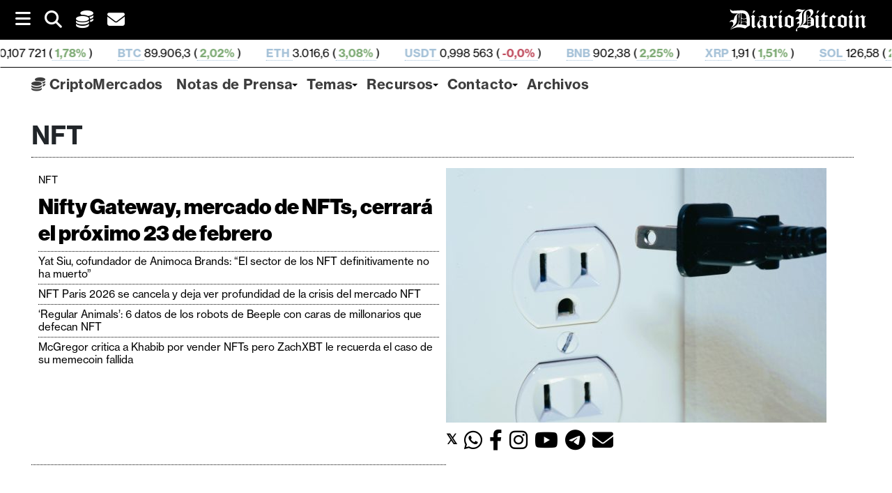

--- FILE ---
content_type: text/html; charset=UTF-8
request_url: https://www.diariobitcoin.com/categoria/nft/
body_size: 26735
content:
        <!DOCTYPE html><html lang="es">
        	<head>

		<meta name='robots' content='index, follow, max-image-preview:large, max-snippet:-1, max-video-preview:-1' />
<script id="cookieyes" type="text/javascript" src="https://cdn-cookieyes.com/client_data/b55f6124d8f412f4e556506c/script.js"></script>
	<!-- This site is optimized with the Yoast SEO plugin v26.8 - https://yoast.com/product/yoast-seo-wordpress/ -->


	<title>NFT - DiarioBitcoin.com</title>
	<link rel="canonical" href="https://www.diariobitcoin.com/categoria/nft/" />
	<link rel="next" href="https://www.diariobitcoin.com/categoria/nft/page/2/" />
	<meta property="og:locale" content="es_ES" />
	<meta property="og:type" content="article" />
	<meta property="og:title" content="NFT archivos - DiarioBitcoin" />
	<meta property="og:url" content="https://www.diariobitcoin.com/categoria/nft/" />
	<meta property="og:site_name" content="DiarioBitcoin" />
	<meta name="twitter:card" content="summary_large_image" />
	<meta name="twitter:site" content="@diariobitcoin" />
	<!-- / Yoast SEO plugin. -->


<link rel='dns-prefetch' href='//stats.wp.com' />
<link rel='dns-prefetch' href='//fonts.googleapis.com' />
<link rel='preconnect' href='https://diariobitcoin.b-cdn.net' />
<link rel="alternate" type="application/rss+xml" title="DiarioBitcoin &raquo; Feed" href="https://www.diariobitcoin.com/feed/" />
<link rel="alternate" type="application/rss+xml" title="DiarioBitcoin &raquo; Categoría NFT del feed" href="https://www.diariobitcoin.com/categoria/nft/feed/" />
<!-- www.diariobitcoin.com is managing ads with Advanced Ads 2.0.16 – https://wpadvancedads.com/ --><script id="diari-ready">
			window.advanced_ads_ready=function(e,a){a=a||"complete";var d=function(e){return"interactive"===a?"loading"!==e:"complete"===e};d(document.readyState)?e():document.addEventListener("readystatechange",(function(a){d(a.target.readyState)&&e()}),{once:"interactive"===a})},window.advanced_ads_ready_queue=window.advanced_ads_ready_queue||[];		</script>
		<style id='wp-img-auto-sizes-contain-inline-css' type='text/css'>
img:is([sizes=auto i],[sizes^="auto," i]){contain-intrinsic-size:3000px 1500px}
/*# sourceURL=wp-img-auto-sizes-contain-inline-css */
</style>
<style id='wp-emoji-styles-inline-css' type='text/css'>

	img.wp-smiley, img.emoji {
		display: inline !important;
		border: none !important;
		box-shadow: none !important;
		height: 1em !important;
		width: 1em !important;
		margin: 0 0.07em !important;
		vertical-align: -0.1em !important;
		background: none !important;
		padding: 0 !important;
	}
/*# sourceURL=wp-emoji-styles-inline-css */
</style>
<style id='classic-theme-styles-inline-css' type='text/css'>
/*! This file is auto-generated */
.wp-block-button__link{color:#fff;background-color:#32373c;border-radius:9999px;box-shadow:none;text-decoration:none;padding:calc(.667em + 2px) calc(1.333em + 2px);font-size:1.125em}.wp-block-file__button{background:#32373c;color:#fff;text-decoration:none}
/*# sourceURL=/wp-includes/css/classic-themes.min.css */
</style>
<link rel='stylesheet' id='supernews-style-css' href='https://www.diariobitcoin.com/wp-content/themes/supernewspro/style.css?ver=0385e584052502b6f6a4bb18be2d6da7' type='text/css' media='all' />
<style id='supernews-style-inline-css' type='text/css'>

        .top-block{
            font-family: 'Oswald';
        }
        .site-title,
        .site-title a{
            font-family: 'Oswald';
        }
        .site-description,
        .site-description a{
            font-family: 'Oswald';
        }
        .main-navigation li,
        .slicknav_nav li a,
        .main-navigation a{
            font-family: 'Oswald';
        }
        .trend-title,
        .main-navigation .header-trend-menu a{
            font-family: 'Oswald';
        }
        .slide-title,
        .bn-title,
        .comment-reply-title,
        .comment-form .form-submit input,
        .read-more,
        .widget-title,
        .page-header .page-title,
        .single .entry-header .entry-title,
        h1, h1 a,
        h2, h2 a,
        h3, h3 a,
        h4, h4 a,
        h5, h5 a,
        h6, h6 a {
            font-family: 'Oswald';
        }
        body, p {
            font-family: 'Open Sans';
        }mark,
            .comment-form .form-submit input,
            .read-more,
            .header-latest-posts .bn-title,
            .slider-section .cat-links a,
            .featured-desc .above-entry-meta .cat-links a,
            #calendar_wrap #wp-calendar #today,
            #calendar_wrap #wp-calendar #today a,
            .wpcf7-form input.wpcf7-submit:hover,
            .woocommerce #content #primary  ul.products li.product .button,
            .woocommerce ul.products li.product .onsale,
            .woocommerce span.onsale,
            .woocommerce #respond input#submit.alt,
         .woocommerce a.button.alt,
         .woocommerce button.button.alt,
         .woocommerce input.button.alt,
         .woocommerce #respond input#submit,
         .woocommerce a.button,
         .woocommerce button.button,
         .woocommerce input.button,
            .breadcrumb,
            .slicknav_btn,
            .post-thumb .cat-links > a,
            article.post.sticky,
            .mCSB_scrollTools .mCSB_dragger .mCSB_dragger_bar,
            .mCSB_scrollTools .mCSB_dragger:hover .mCSB_dragger_bar,
            .sm-tabs-title .single-tab-title.opened{
                background: #000000;
            }
            .mCSB_scrollTools .mCSB_dragger .mCSB_dragger_bar{
                background: #000000!important;
            }
        .site-title,
        .site-title a{
            color: #f73838;
        }
        .site-title:hover,
        .site-title a:hover{
            color: #3d3d3d;
        }
        .site-description,
        .site-description a{
            color: #3d3d3d;
        }
        h1, h1 a,
        h2, h2 a,
        h3, h3 a,
        h4, h4 a,
        h5, h5 a,
        h6, h6 a {
            color: #3d3d3d;
        }
         .entry-content p,
         .details{
            color: #3d3d3d;
        }
        a,
        .posted-on a,
        .cat-links a,
        .comments-link a,
        .edit-link a,
        .tags-links a,
        .byline,
        .nav-links a,
        .entry-meta a{
            color: #3d3d3d;
        }
        a:hover,
        .posted-on a:hover,
        .cat-links a:hover,
        .comments-link a:hover,
        .edit-link a:hover,
        .tags-links a:hover,
        .byline a:hover,
        .nav-links a:hover,
        #supernews-breadcrumbs a:hover,
        .bn-content a:hover,
        .slider-section .slide-title:hover,
        .feature-side-slider .post-title a:hover,
        .slider-feature-wrap a:hover,
        .feature-side-slider .beside-post:hover .beside-caption a,
        .featured-desc a:hover h4,
        .featured-desc .above-entry-meta span:hover,
        .entry-meta a:hover{
            color: #686868;
        }
            .screen-reader-text:focus,
            .widget_search input#s,
            .search-block #searchsubmit,
            .widget_search #searchsubmit,
            .wpcf7-form input.wpcf7-submit,
            .page-numbers,
            .woocommerce nav.woocommerce-pagination ul li a:hover,
            .woocommerce nav.woocommerce-pagination ul li span.current
            {
                color: #000000;
            }
            .search-block input#menu-search,
            .widget_search input#s,
            .tagcloud a,
            .page-numbers:hover,
            .page-numbers:focus,
            .page-numbers.current{
                border: 1px solid #000000;
            }
            .footer-wrapper .footer-copyright,
            .nav-links .nav-previous a:hover,
            .nav-links .nav-next a:hover{
                border-top: 1px solid #000000;
            }
            .widget-title:before,
            .page-header .page-title:before,
            .single .entry-header .entry-title:before,
            .article.blog-no-image.post.sticky{
                border-bottom: 3px solid #000000;
            }
            .wpcf7-form input.wpcf7-submit{
                border: 2px solid #000000;
            }
            .bn-title::after,
            .breadcrumb::after {
                border-left: 5px solid #000000;
            }
       .top-header-section,
       .top-header-section .wrapper{
            background: #020202;
        }
        .header-wrapper,
        .header-wrapper .wrapper
        {
            background: #ffffff;
        }
        .header-wrapper #site-navigation,
        .header-wrapper #site-navigation .wrapper,
        .header-wrapper .supernews_mega_menu.menu .mega-sub-menu li.menu-item-inner-mega .supernews-mega-menu-cat-wrap a,
        .header-wrapper .supernews_mega_menu.menu .mega-sub-menu li.menu-item a,
        .mega-sub-menu .supernews-mega-menu-cat-wrap,
        .header-wrapper ul.sub-menu.mega-sub-menu,
        .header-wrapper .main-navigation .slicknav_nav ul.sub-menu,
        .header-wrapper .main-navigation ul ul.sub-menu li,
        .header-wrapper .supernews_mega_menu.menu .mega-sub-menu li.menu-item-inner-mega .supernews-mega-menu-cat-wrap a{
            background: #ffffff;
        }
        .trends,
        .header-wrapper .trends .wrapper{
            background: #ffffff;
        }
        .header-wrapper .menu > li.current-menu-item > a,
        .header-wrapper .menu > li.current-menu-parent a,
        .header-wrapper .menu > li.current_page_parent a,
        .header-wrapper .menu > li.current_page_ancestor a{
            color: #686868;
        }
        .slicknav_nav li:hover > a,
        .slicknav_nav li.current-menu-ancestor > a,
        .slicknav_nav li.current-menu-item  > a,
        .slicknav_nav li.current_page_item > a,
        .slicknav_nav li.current_page_item .slicknav_item span,
        .mega-sub-menu .mega-active-cat{
            color: #686868;
        }
        .supernews-mega-menu-con-wrap,
        .header-wrapper .menu li:hover > a,
        .header-wrapper .supernews_mega_menu.menu .mega-sub-menu li.menu-item-inner-mega .supernews-mega-menu-cat-wrap a.mega-active-cat{
            color: #606060;
        }
        .supernews_mega_menu .header-wrapper .main-navigation ul ul.sub-menu li:hover > a,
        .icon-menu:hover,
        .header-wrapper .supernews_mega_menu.menu .mega-sub-menu li.menu-item a:hover,
        .slicknav_nav li .slicknav_item:hover a{
            color:#606060;
        }
        @media screen and (max-width:992px){
            .supernews-mega-menu-con-wrap,
            .header-wrapper .supernews_mega_menu.menu .mega-sub-menu li.menu-item-inner-mega .supernews-mega-menu-cat-wrap a.mega-active-cat{
                background:#ffffff;
            }
        }
        @media screen and (max-width:639px){
            .mega-sub-menu .menu-post-block h2 a:hover {
                color: #606060;
            }
        }
       .header-wrapper .menu li a{
            color: #3d3d3d;
        }
        .acmethemes-nav ul li.menu-item-has-children::after{
            border-color: #3d3d3d transparent transparent;
        }
       #supernews-breadcrumbs{
            background: #f2f2f2;
        }
       .secondary-sidebar{
            background: #ffffff;
        }
       .footer-wrapper,
       .top-bottom.wrapper,
       .footer-copyright{
            background: #000000;
        }
       .footer-wrapper .widget-title,
        .footer-wrapper h1, .footer-wrapper h1 a,
        .footer-wrapper h2, .footer-wrapper h2 a,
        .footer-wrapper h3, .footer-wrapper h3 a,
        .footer-wrapper h4, .footer-wrapper h4 a,
        .footer-wrapper h5, .footer-wrapper h5 a,
        .footer-wrapper h6, .footer-wrapper h6 a{
            color: #ffffff;
        }
       .footer-wrapper,
       .footer-wrapper p,
        .footer-wrapper .featured-desc .above-entry-meta,
        .footer-wrapper .entry-content p,.footer-wrapper .details,
        .copyright-text,
        .site-info{
            color: #ffffff;
        }
       .footer-wrapper a,
         .footer-wrapper .featured-desc .above-entry-meta i{
             color: #ffffff;
         }
       .footer-wrapper a:hover,
        .footer-sidebar .featured-desc .above-entry-meta a:hover {
            color: #606060;
        }
        @media screen and (max-width:992px){
                .slicknav_btn{
                    border: 1px solid #000000;
                }
                .slicknav_btn.slicknav_open{
                    border: 1px solid #ffffff;
                }
                .slicknav_nav li:hover > a,
                .slicknav_nav li.current-menu-ancestor > a,
                .slicknav_nav li.current-menu-item  > a,
                .slicknav_nav li.current_page_item > a,
                .slicknav_nav li.current_page_item .slicknav_item span,
                .slicknav_nav li .slicknav_item:hover > a{
                    color: #000000;
                }
            }
                    .cat-links .at-cat-item-5{
                    background: #000000!important;
                    color : #fff!important;
                    }
                    
                    .cat-links .at-cat-item-5:hover{
                    background: #2d2d2d!important;
                    color : #fff!important;
                    }
                    
                    .cat-links .at-cat-item-6{
                    background: #000000!important;
                    color : #fff!important;
                    }
                    
                    .cat-links .at-cat-item-6:hover{
                    background: #2d2d2d!important;
                    color : #fff!important;
                    }
                    
                    .cat-links .at-cat-item-37{
                    background: #000000!important;
                    color : #fff!important;
                    }
                    
                    .cat-links .at-cat-item-37:hover{
                    background: #2d2d2d!important;
                    color : #fff!important;
                    }
                    
                    .cat-links .at-cat-item-39{
                    background: #000000!important;
                    color : #fff!important;
                    }
                    
                    .cat-links .at-cat-item-39:hover{
                    background: #2d2d2d!important;
                    color : #fff!important;
                    }
                    
                    .cat-links .at-cat-item-40{
                    background: #000000!important;
                    color : #fff!important;
                    }
                    
                    .cat-links .at-cat-item-40:hover{
                    background: #2d2d2d!important;
                    color : #fff!important;
                    }
                    
                    .cat-links .at-cat-item-46{
                    background: #000000!important;
                    color : #fff!important;
                    }
                    
                    .cat-links .at-cat-item-46:hover{
                    background: #2d2d2d!important;
                    color : #fff!important;
                    }
                    
                    .cat-links .at-cat-item-59{
                    background: #000000!important;
                    color : #fff!important;
                    }
                    
                    .cat-links .at-cat-item-59:hover{
                    background: #2d2d2d!important;
                    color : #fff!important;
                    }
                    
                    .cat-links .at-cat-item-174{
                    background: #000000!important;
                    color : #fff!important;
                    }
                    
                    .cat-links .at-cat-item-174:hover{
                    background: #2d2d2d!important;
                    color : #fff!important;
                    }
                    
                    .cat-links .at-cat-item-240{
                    background: #000000!important;
                    color : #fff!important;
                    }
                    
                    .cat-links .at-cat-item-240:hover{
                    background: #2d2d2d!important;
                    color : #fff!important;
                    }
                    
                    .cat-links .at-cat-item-924{
                    background: #000000!important;
                    color : #fff!important;
                    }
                    
                    .cat-links .at-cat-item-924:hover{
                    background: #2d2d2d!important;
                    color : #fff!important;
                    }
                    
                    .cat-links .at-cat-item-966{
                    background: #000000!important;
                    color : #fff!important;
                    }
                    
                    .cat-links .at-cat-item-966:hover{
                    background: #2d2d2d!important;
                    color : #fff!important;
                    }
                    
                    .cat-links .at-cat-item-997{
                    background: #000000!important;
                    color : #fff!important;
                    }
                    
                    .cat-links .at-cat-item-997:hover{
                    background: #2d2d2d!important;
                    color : #fff!important;
                    }
                    
                    .cat-links .at-cat-item-1282{
                    background: #000000!important;
                    color : #fff!important;
                    }
                    
                    .cat-links .at-cat-item-1282:hover{
                    background: #2d2d2d!important;
                    color : #fff!important;
                    }
                    
                    .cat-links .at-cat-item-1342{
                    background: #000000!important;
                    color : #fff!important;
                    }
                    
                    .cat-links .at-cat-item-1342:hover{
                    background: #2d2d2d!important;
                    color : #fff!important;
                    }
                    
                    .cat-links .at-cat-item-1436{
                    background: #000000!important;
                    color : #fff!important;
                    }
                    
                    .cat-links .at-cat-item-1436:hover{
                    background: #2d2d2d!important;
                    color : #fff!important;
                    }
                    
                    .cat-links .at-cat-item-1447{
                    background: #000000!important;
                    color : #fff!important;
                    }
                    
                    .cat-links .at-cat-item-1447:hover{
                    background: #2d2d2d!important;
                    color : #fff!important;
                    }
                    
                    .cat-links .at-cat-item-2886{
                    background: #000000!important;
                    color : #fff!important;
                    }
                    
                    .cat-links .at-cat-item-2886:hover{
                    background: #2d2d2d!important;
                    color : #fff!important;
                    }
                    
                    .cat-links .at-cat-item-3083{
                    background: #000000!important;
                    color : #fff!important;
                    }
                    
                    .cat-links .at-cat-item-3083:hover{
                    background: #2d2d2d!important;
                    color : #fff!important;
                    }
                    
                    .cat-links .at-cat-item-3345{
                    background: #000000!important;
                    color : #fff!important;
                    }
                    
                    .cat-links .at-cat-item-3345:hover{
                    background: #2d2d2d!important;
                    color : #fff!important;
                    }
                    
                    .cat-links .at-cat-item-3369{
                    background: #000000!important;
                    color : #fff!important;
                    }
                    
                    .cat-links .at-cat-item-3369:hover{
                    background: #2d2d2d!important;
                    color : #fff!important;
                    }
                    
                    .cat-links .at-cat-item-3489{
                    background: #000000!important;
                    color : #fff!important;
                    }
                    
                    .cat-links .at-cat-item-3489:hover{
                    background: #2d2d2d!important;
                    color : #fff!important;
                    }
                    
                    .cat-links .at-cat-item-3947{
                    background: #000000!important;
                    color : #fff!important;
                    }
                    
                    .cat-links .at-cat-item-3947:hover{
                    background: #2d2d2d!important;
                    color : #fff!important;
                    }
                    
                    .cat-links .at-cat-item-4232{
                    background: #000000!important;
                    color : #fff!important;
                    }
                    
                    .cat-links .at-cat-item-4232:hover{
                    background: #2d2d2d!important;
                    color : #fff!important;
                    }
                    
                    .cat-links .at-cat-item-4252{
                    background: #000000!important;
                    color : #fff!important;
                    }
                    
                    .cat-links .at-cat-item-4252:hover{
                    background: #2d2d2d!important;
                    color : #fff!important;
                    }
                    
                    .cat-links .at-cat-item-4290{
                    background: #000000!important;
                    color : #fff!important;
                    }
                    
                    .cat-links .at-cat-item-4290:hover{
                    background: #2d2d2d!important;
                    color : #fff!important;
                    }
                    
                    .cat-links .at-cat-item-4328{
                    background: #000000!important;
                    color : #fff!important;
                    }
                    
                    .cat-links .at-cat-item-4328:hover{
                    background: #2d2d2d!important;
                    color : #fff!important;
                    }
                    
                    .cat-links .at-cat-item-4346{
                    background: #000000!important;
                    color : #fff!important;
                    }
                    
                    .cat-links .at-cat-item-4346:hover{
                    background: #2d2d2d!important;
                    color : #fff!important;
                    }
                    
                    .cat-links .at-cat-item-4367{
                    background: #000000!important;
                    color : #fff!important;
                    }
                    
                    .cat-links .at-cat-item-4367:hover{
                    background: #2d2d2d!important;
                    color : #fff!important;
                    }
                    
                    .cat-links .at-cat-item-4470{
                    background: #000000!important;
                    color : #fff!important;
                    }
                    
                    .cat-links .at-cat-item-4470:hover{
                    background: #2d2d2d!important;
                    color : #fff!important;
                    }
                    
                    .cat-links .at-cat-item-4490{
                    background: #000000!important;
                    color : #fff!important;
                    }
                    
                    .cat-links .at-cat-item-4490:hover{
                    background: #2d2d2d!important;
                    color : #fff!important;
                    }
                    
                    .cat-links .at-cat-item-4656{
                    background: #000000!important;
                    color : #fff!important;
                    }
                    
                    .cat-links .at-cat-item-4656:hover{
                    background: #2d2d2d!important;
                    color : #fff!important;
                    }
                    
                    .cat-links .at-cat-item-4755{
                    background: #000000!important;
                    color : #fff!important;
                    }
                    
                    .cat-links .at-cat-item-4755:hover{
                    background: #2d2d2d!important;
                    color : #fff!important;
                    }
                    
                    .cat-links .at-cat-item-4892{
                    background: #000000!important;
                    color : #fff!important;
                    }
                    
                    .cat-links .at-cat-item-4892:hover{
                    background: #2d2d2d!important;
                    color : #fff!important;
                    }
                    
                    .cat-links .at-cat-item-4938{
                    background: #000000!important;
                    color : #fff!important;
                    }
                    
                    .cat-links .at-cat-item-4938:hover{
                    background: #2d2d2d!important;
                    color : #fff!important;
                    }
                    
                    .cat-links .at-cat-item-5277{
                    background: #000000!important;
                    color : #fff!important;
                    }
                    
                    .cat-links .at-cat-item-5277:hover{
                    background: #2d2d2d!important;
                    color : #fff!important;
                    }
                    
                    .cat-links .at-cat-item-5736{
                    background: #000000!important;
                    color : #fff!important;
                    }
                    
                    .cat-links .at-cat-item-5736:hover{
                    background: #2d2d2d!important;
                    color : #fff!important;
                    }
                    
                    .cat-links .at-cat-item-7126{
                    background: #000000!important;
                    color : #fff!important;
                    }
                    
                    .cat-links .at-cat-item-7126:hover{
                    background: #2d2d2d!important;
                    color : #fff!important;
                    }
                    
                    .cat-links .at-cat-item-9867{
                    background: #000000!important;
                    color : #fff!important;
                    }
                    
                    .cat-links .at-cat-item-9867:hover{
                    background: #2d2d2d!important;
                    color : #fff!important;
                    }
                    
                    .cat-links .at-cat-item-9884{
                    background: #000000!important;
                    color : #fff!important;
                    }
                    
                    .cat-links .at-cat-item-9884:hover{
                    background: #2d2d2d!important;
                    color : #fff!important;
                    }
                    
                    .cat-links .at-cat-item-10206{
                    background: #000000!important;
                    color : #fff!important;
                    }
                    
                    .cat-links .at-cat-item-10206:hover{
                    background: #2d2d2d!important;
                    color : #fff!important;
                    }
                    
                    .cat-links .at-cat-item-10263{
                    background: #000000!important;
                    color : #fff!important;
                    }
                    
                    .cat-links .at-cat-item-10263:hover{
                    background: #2d2d2d!important;
                    color : #fff!important;
                    }
                    
                    .cat-links .at-cat-item-10282{
                    background: #000000!important;
                    color : #fff!important;
                    }
                    
                    .cat-links .at-cat-item-10282:hover{
                    background: #2d2d2d!important;
                    color : #fff!important;
                    }
                    
                    .cat-links .at-cat-item-10284{
                    background: #000000!important;
                    color : #fff!important;
                    }
                    
                    .cat-links .at-cat-item-10284:hover{
                    background: #2d2d2d!important;
                    color : #fff!important;
                    }
                    
                    .cat-links .at-cat-item-10285{
                    background: #000000!important;
                    color : #fff!important;
                    }
                    
                    .cat-links .at-cat-item-10285:hover{
                    background: #2d2d2d!important;
                    color : #fff!important;
                    }
                    
                    .cat-links .at-cat-item-10286{
                    background: #000000!important;
                    color : #fff!important;
                    }
                    
                    .cat-links .at-cat-item-10286:hover{
                    background: #2d2d2d!important;
                    color : #fff!important;
                    }
                    
                    .cat-links .at-cat-item-10287{
                    background: #000000!important;
                    color : #fff!important;
                    }
                    
                    .cat-links .at-cat-item-10287:hover{
                    background: #2d2d2d!important;
                    color : #fff!important;
                    }
                    
                    .cat-links .at-cat-item-10288{
                    background: #000000!important;
                    color : #fff!important;
                    }
                    
                    .cat-links .at-cat-item-10288:hover{
                    background: #2d2d2d!important;
                    color : #fff!important;
                    }
                    
                    .cat-links .at-cat-item-10289{
                    background: #000000!important;
                    color : #fff!important;
                    }
                    
                    .cat-links .at-cat-item-10289:hover{
                    background: #2d2d2d!important;
                    color : #fff!important;
                    }
                    
                    .cat-links .at-cat-item-10290{
                    background: #000000!important;
                    color : #fff!important;
                    }
                    
                    .cat-links .at-cat-item-10290:hover{
                    background: #2d2d2d!important;
                    color : #fff!important;
                    }
                    
                    .cat-links .at-cat-item-10294{
                    background: #000000!important;
                    color : #fff!important;
                    }
                    
                    .cat-links .at-cat-item-10294:hover{
                    background: #2d2d2d!important;
                    color : #fff!important;
                    }
                    
                    .cat-links .at-cat-item-10357{
                    background: #000000!important;
                    color : #fff!important;
                    }
                    
                    .cat-links .at-cat-item-10357:hover{
                    background: #2d2d2d!important;
                    color : #fff!important;
                    }
                    
                    .cat-links .at-cat-item-10360{
                    background: #000000!important;
                    color : #fff!important;
                    }
                    
                    .cat-links .at-cat-item-10360:hover{
                    background: #2d2d2d!important;
                    color : #fff!important;
                    }
                    
                    .cat-links .at-cat-item-10361{
                    background: #000000!important;
                    color : #fff!important;
                    }
                    
                    .cat-links .at-cat-item-10361:hover{
                    background: #2d2d2d!important;
                    color : #fff!important;
                    }
                    
                    .cat-links .at-cat-item-10363{
                    background: #000000!important;
                    color : #fff!important;
                    }
                    
                    .cat-links .at-cat-item-10363:hover{
                    background: #2d2d2d!important;
                    color : #fff!important;
                    }
                    
                    .cat-links .at-cat-item-10364{
                    background: #000000!important;
                    color : #fff!important;
                    }
                    
                    .cat-links .at-cat-item-10364:hover{
                    background: #2d2d2d!important;
                    color : #fff!important;
                    }
                    
                    .cat-links .at-cat-item-10365{
                    background: #000000!important;
                    color : #fff!important;
                    }
                    
                    .cat-links .at-cat-item-10365:hover{
                    background: #2d2d2d!important;
                    color : #fff!important;
                    }
                    
                    .cat-links .at-cat-item-10366{
                    background: #000000!important;
                    color : #fff!important;
                    }
                    
                    .cat-links .at-cat-item-10366:hover{
                    background: #2d2d2d!important;
                    color : #fff!important;
                    }
                    
                    .cat-links .at-cat-item-10367{
                    background: #000000!important;
                    color : #fff!important;
                    }
                    
                    .cat-links .at-cat-item-10367:hover{
                    background: #2d2d2d!important;
                    color : #fff!important;
                    }
                    
                    .cat-links .at-cat-item-10368{
                    background: #000000!important;
                    color : #fff!important;
                    }
                    
                    .cat-links .at-cat-item-10368:hover{
                    background: #2d2d2d!important;
                    color : #fff!important;
                    }
                    
                    .cat-links .at-cat-item-10369{
                    background: #000000!important;
                    color : #fff!important;
                    }
                    
                    .cat-links .at-cat-item-10369:hover{
                    background: #2d2d2d!important;
                    color : #fff!important;
                    }
                    
                    .cat-links .at-cat-item-10373{
                    background: #000000!important;
                    color : #fff!important;
                    }
                    
                    .cat-links .at-cat-item-10373:hover{
                    background: #2d2d2d!important;
                    color : #fff!important;
                    }
                    
                    .cat-links .at-cat-item-10376{
                    background: #000000!important;
                    color : #fff!important;
                    }
                    
                    .cat-links .at-cat-item-10376:hover{
                    background: #2d2d2d!important;
                    color : #fff!important;
                    }
                    
                    .cat-links .at-cat-item-10377{
                    background: #000000!important;
                    color : #fff!important;
                    }
                    
                    .cat-links .at-cat-item-10377:hover{
                    background: #2d2d2d!important;
                    color : #fff!important;
                    }
                    
                    .cat-links .at-cat-item-10378{
                    background: #000000!important;
                    color : #fff!important;
                    }
                    
                    .cat-links .at-cat-item-10378:hover{
                    background: #2d2d2d!important;
                    color : #fff!important;
                    }
                    
                    .cat-links .at-cat-item-10379{
                    background: #000000!important;
                    color : #fff!important;
                    }
                    
                    .cat-links .at-cat-item-10379:hover{
                    background: #2d2d2d!important;
                    color : #fff!important;
                    }
                    
                    .cat-links .at-cat-item-10380{
                    background: #000000!important;
                    color : #fff!important;
                    }
                    
                    .cat-links .at-cat-item-10380:hover{
                    background: #2d2d2d!important;
                    color : #fff!important;
                    }
                    
                    .cat-links .at-cat-item-10381{
                    background: #000000!important;
                    color : #fff!important;
                    }
                    
                    .cat-links .at-cat-item-10381:hover{
                    background: #2d2d2d!important;
                    color : #fff!important;
                    }
                    
                    .cat-links .at-cat-item-10382{
                    background: #000000!important;
                    color : #fff!important;
                    }
                    
                    .cat-links .at-cat-item-10382:hover{
                    background: #2d2d2d!important;
                    color : #fff!important;
                    }
                    
                    .cat-links .at-cat-item-10383{
                    background: #000000!important;
                    color : #fff!important;
                    }
                    
                    .cat-links .at-cat-item-10383:hover{
                    background: #2d2d2d!important;
                    color : #fff!important;
                    }
                    
                    .cat-links .at-cat-item-10384{
                    background: #000000!important;
                    color : #fff!important;
                    }
                    
                    .cat-links .at-cat-item-10384:hover{
                    background: #2d2d2d!important;
                    color : #fff!important;
                    }
                    
                    .cat-links .at-cat-item-10385{
                    background: #000000!important;
                    color : #fff!important;
                    }
                    
                    .cat-links .at-cat-item-10385:hover{
                    background: #2d2d2d!important;
                    color : #fff!important;
                    }
                    
                    .cat-links .at-cat-item-10390{
                    background: #000000!important;
                    color : #fff!important;
                    }
                    
                    .cat-links .at-cat-item-10390:hover{
                    background: #2d2d2d!important;
                    color : #fff!important;
                    }
                    
                    .cat-links .at-cat-item-10391{
                    background: #000000!important;
                    color : #fff!important;
                    }
                    
                    .cat-links .at-cat-item-10391:hover{
                    background: #2d2d2d!important;
                    color : #fff!important;
                    }
                    
                    .cat-links .at-cat-item-10395{
                    background: #000000!important;
                    color : #fff!important;
                    }
                    
                    .cat-links .at-cat-item-10395:hover{
                    background: #2d2d2d!important;
                    color : #fff!important;
                    }
                    
                    .cat-links .at-cat-item-10490{
                    background: #000000!important;
                    color : #fff!important;
                    }
                    
                    .cat-links .at-cat-item-10490:hover{
                    background: #2d2d2d!important;
                    color : #fff!important;
                    }
                    
                    .cat-links .at-cat-item-12184{
                    background: #000000!important;
                    color : #fff!important;
                    }
                    
                    .cat-links .at-cat-item-12184:hover{
                    background: #2d2d2d!important;
                    color : #fff!important;
                    }
                    
                    .cat-links .at-cat-item-12191{
                    background: #000000!important;
                    color : #fff!important;
                    }
                    
                    .cat-links .at-cat-item-12191:hover{
                    background: #2d2d2d!important;
                    color : #fff!important;
                    }
                    
                    .cat-links .at-cat-item-13533{
                    background: #000000!important;
                    color : #fff!important;
                    }
                    
                    .cat-links .at-cat-item-13533:hover{
                    background: #2d2d2d!important;
                    color : #fff!important;
                    }
                    
                    .cat-links .at-cat-item-14329{
                    background: #000000!important;
                    color : #fff!important;
                    }
                    
                    .cat-links .at-cat-item-14329:hover{
                    background: #2d2d2d!important;
                    color : #fff!important;
                    }
                    
                    .cat-links .at-cat-item-15429{
                    background: #000000!important;
                    color : #fff!important;
                    }
                    
                    .cat-links .at-cat-item-15429:hover{
                    background: #2d2d2d!important;
                    color : #fff!important;
                    }
                    
                    .cat-links .at-cat-item-15741{
                    background: #000000!important;
                    color : #fff!important;
                    }
                    
                    .cat-links .at-cat-item-15741:hover{
                    background: #2d2d2d!important;
                    color : #fff!important;
                    }
                    
                    .cat-links .at-cat-item-16804{
                    background: #000000!important;
                    color : #fff!important;
                    }
                    
                    .cat-links .at-cat-item-16804:hover{
                    background: #2d2d2d!important;
                    color : #fff!important;
                    }
                    
                    .cat-links .at-cat-item-17511{
                    background: #000000!important;
                    color : #fff!important;
                    }
                    
                    .cat-links .at-cat-item-17511:hover{
                    background: #2d2d2d!important;
                    color : #fff!important;
                    }
                    
                    .cat-links .at-cat-item-17971{
                    background: #000000!important;
                    color : #fff!important;
                    }
                    
                    .cat-links .at-cat-item-17971:hover{
                    background: #2d2d2d!important;
                    color : #fff!important;
                    }
                    
                    .cat-links .at-cat-item-18120{
                    background: #000000!important;
                    color : #fff!important;
                    }
                    
                    .cat-links .at-cat-item-18120:hover{
                    background: #2d2d2d!important;
                    color : #fff!important;
                    }
                    
                    .cat-links .at-cat-item-18641{
                    background: #000000!important;
                    color : #fff!important;
                    }
                    
                    .cat-links .at-cat-item-18641:hover{
                    background: #2d2d2d!important;
                    color : #fff!important;
                    }
                    
                    .cat-links .at-cat-item-18838{
                    background: #000000!important;
                    color : #fff!important;
                    }
                    
                    .cat-links .at-cat-item-18838:hover{
                    background: #2d2d2d!important;
                    color : #fff!important;
                    }
                    
                    .cat-links .at-cat-item-18841{
                    background: #000000!important;
                    color : #fff!important;
                    }
                    
                    .cat-links .at-cat-item-18841:hover{
                    background: #2d2d2d!important;
                    color : #fff!important;
                    }
                    
                    .cat-links .at-cat-item-19723{
                    background: #000000!important;
                    color : #fff!important;
                    }
                    
                    .cat-links .at-cat-item-19723:hover{
                    background: #2d2d2d!important;
                    color : #fff!important;
                    }
                    
                    .cat-links .at-cat-item-19761{
                    background: #000000!important;
                    color : #fff!important;
                    }
                    
                    .cat-links .at-cat-item-19761:hover{
                    background: #2d2d2d!important;
                    color : #fff!important;
                    }
                    
                    .cat-links .at-cat-item-20178{
                    background: #000000!important;
                    color : #fff!important;
                    }
                    
                    .cat-links .at-cat-item-20178:hover{
                    background: #2d2d2d!important;
                    color : #fff!important;
                    }
                    
                    .cat-links .at-cat-item-20547{
                    background: #000000!important;
                    color : #fff!important;
                    }
                    
                    .cat-links .at-cat-item-20547:hover{
                    background: #2d2d2d!important;
                    color : #fff!important;
                    }
                    
                    .cat-links .at-cat-item-20832{
                    background: #000000!important;
                    color : #fff!important;
                    }
                    
                    .cat-links .at-cat-item-20832:hover{
                    background: #2d2d2d!important;
                    color : #fff!important;
                    }
                    
                    .cat-links .at-cat-item-20971{
                    background: #000000!important;
                    color : #fff!important;
                    }
                    
                    .cat-links .at-cat-item-20971:hover{
                    background: #2d2d2d!important;
                    color : #fff!important;
                    }
                    
                    .cat-links .at-cat-item-21115{
                    background: #000000!important;
                    color : #fff!important;
                    }
                    
                    .cat-links .at-cat-item-21115:hover{
                    background: #2d2d2d!important;
                    color : #fff!important;
                    }
                    
                    .cat-links .at-cat-item-22396{
                    background: #000000!important;
                    color : #fff!important;
                    }
                    
                    .cat-links .at-cat-item-22396:hover{
                    background: #2d2d2d!important;
                    color : #fff!important;
                    }
                    
                    .cat-links .at-cat-item-22397{
                    background: #000000!important;
                    color : #fff!important;
                    }
                    
                    .cat-links .at-cat-item-22397:hover{
                    background: #2d2d2d!important;
                    color : #fff!important;
                    }
                    
                    .cat-links .at-cat-item-22451{
                    background: #000000!important;
                    color : #fff!important;
                    }
                    
                    .cat-links .at-cat-item-22451:hover{
                    background: #2d2d2d!important;
                    color : #fff!important;
                    }
                    
                    .cat-links .at-cat-item-22939{
                    background: #000000!important;
                    color : #fff!important;
                    }
                    
                    .cat-links .at-cat-item-22939:hover{
                    background: #2d2d2d!important;
                    color : #fff!important;
                    }
                    
                    .cat-links .at-cat-item-23356{
                    background: #000000!important;
                    color : #fff!important;
                    }
                    
                    .cat-links .at-cat-item-23356:hover{
                    background: #2d2d2d!important;
                    color : #fff!important;
                    }
                    
                    .cat-links .at-cat-item-23415{
                    background: #000000!important;
                    color : #fff!important;
                    }
                    
                    .cat-links .at-cat-item-23415:hover{
                    background: #2d2d2d!important;
                    color : #fff!important;
                    }
                    
                    .cat-links .at-cat-item-24052{
                    background: #000000!important;
                    color : #fff!important;
                    }
                    
                    .cat-links .at-cat-item-24052:hover{
                    background: #2d2d2d!important;
                    color : #fff!important;
                    }
                    
                    .cat-links .at-cat-item-24241{
                    background: #000000!important;
                    color : #fff!important;
                    }
                    
                    .cat-links .at-cat-item-24241:hover{
                    background: #2d2d2d!important;
                    color : #fff!important;
                    }
                    
                    .cat-links .at-cat-item-24508{
                    background: #000000!important;
                    color : #fff!important;
                    }
                    
                    .cat-links .at-cat-item-24508:hover{
                    background: #2d2d2d!important;
                    color : #fff!important;
                    }
                    
                    .cat-links .at-cat-item-24698{
                    background: #000000!important;
                    color : #fff!important;
                    }
                    
                    .cat-links .at-cat-item-24698:hover{
                    background: #2d2d2d!important;
                    color : #fff!important;
                    }
                    
                    .cat-links .at-cat-item-24699{
                    background: #000000!important;
                    color : #fff!important;
                    }
                    
                    .cat-links .at-cat-item-24699:hover{
                    background: #2d2d2d!important;
                    color : #fff!important;
                    }
                    
                    .cat-links .at-cat-item-24700{
                    background: #000000!important;
                    color : #fff!important;
                    }
                    
                    .cat-links .at-cat-item-24700:hover{
                    background: #2d2d2d!important;
                    color : #fff!important;
                    }
                    
                    .cat-links .at-cat-item-24709{
                    background: #000000!important;
                    color : #fff!important;
                    }
                    
                    .cat-links .at-cat-item-24709:hover{
                    background: #2d2d2d!important;
                    color : #fff!important;
                    }
                    
                    .cat-links .at-cat-item-25005{
                    background: #000000!important;
                    color : #fff!important;
                    }
                    
                    .cat-links .at-cat-item-25005:hover{
                    background: #2d2d2d!important;
                    color : #fff!important;
                    }
                    
                    .cat-links .at-cat-item-25006{
                    background: #000000!important;
                    color : #fff!important;
                    }
                    
                    .cat-links .at-cat-item-25006:hover{
                    background: #2d2d2d!important;
                    color : #fff!important;
                    }
                    
                    .cat-links .at-cat-item-25007{
                    background: #000000!important;
                    color : #fff!important;
                    }
                    
                    .cat-links .at-cat-item-25007:hover{
                    background: #2d2d2d!important;
                    color : #fff!important;
                    }
                    
                    .cat-links .at-cat-item-25008{
                    background: #000000!important;
                    color : #fff!important;
                    }
                    
                    .cat-links .at-cat-item-25008:hover{
                    background: #2d2d2d!important;
                    color : #fff!important;
                    }
                    
                    .cat-links .at-cat-item-25010{
                    background: #000000!important;
                    color : #fff!important;
                    }
                    
                    .cat-links .at-cat-item-25010:hover{
                    background: #2d2d2d!important;
                    color : #fff!important;
                    }
                    
                    .cat-links .at-cat-item-25011{
                    background: #000000!important;
                    color : #fff!important;
                    }
                    
                    .cat-links .at-cat-item-25011:hover{
                    background: #2d2d2d!important;
                    color : #fff!important;
                    }
                    
                    .cat-links .at-cat-item-25012{
                    background: #000000!important;
                    color : #fff!important;
                    }
                    
                    .cat-links .at-cat-item-25012:hover{
                    background: #2d2d2d!important;
                    color : #fff!important;
                    }
                    
                    .cat-links .at-cat-item-25014{
                    background: #000000!important;
                    color : #fff!important;
                    }
                    
                    .cat-links .at-cat-item-25014:hover{
                    background: #2d2d2d!important;
                    color : #fff!important;
                    }
                    
                    .cat-links .at-cat-item-25048{
                    background: #000000!important;
                    color : #fff!important;
                    }
                    
                    .cat-links .at-cat-item-25048:hover{
                    background: #2d2d2d!important;
                    color : #fff!important;
                    }
                    
                    .cat-links .at-cat-item-25050{
                    background: #000000!important;
                    color : #fff!important;
                    }
                    
                    .cat-links .at-cat-item-25050:hover{
                    background: #2d2d2d!important;
                    color : #fff!important;
                    }
                    
                    .cat-links .at-cat-item-25052{
                    background: #000000!important;
                    color : #fff!important;
                    }
                    
                    .cat-links .at-cat-item-25052:hover{
                    background: #2d2d2d!important;
                    color : #fff!important;
                    }
                    
                    .cat-links .at-cat-item-25053{
                    background: #000000!important;
                    color : #fff!important;
                    }
                    
                    .cat-links .at-cat-item-25053:hover{
                    background: #2d2d2d!important;
                    color : #fff!important;
                    }
                    
                    .cat-links .at-cat-item-25054{
                    background: #000000!important;
                    color : #fff!important;
                    }
                    
                    .cat-links .at-cat-item-25054:hover{
                    background: #2d2d2d!important;
                    color : #fff!important;
                    }
                    
                    .cat-links .at-cat-item-25055{
                    background: #000000!important;
                    color : #fff!important;
                    }
                    
                    .cat-links .at-cat-item-25055:hover{
                    background: #2d2d2d!important;
                    color : #fff!important;
                    }
                    
                    .cat-links .at-cat-item-25056{
                    background: #000000!important;
                    color : #fff!important;
                    }
                    
                    .cat-links .at-cat-item-25056:hover{
                    background: #2d2d2d!important;
                    color : #fff!important;
                    }
                    
                    .cat-links .at-cat-item-25057{
                    background: #000000!important;
                    color : #fff!important;
                    }
                    
                    .cat-links .at-cat-item-25057:hover{
                    background: #2d2d2d!important;
                    color : #fff!important;
                    }
                    
                    .cat-links .at-cat-item-25058{
                    background: #000000!important;
                    color : #fff!important;
                    }
                    
                    .cat-links .at-cat-item-25058:hover{
                    background: #2d2d2d!important;
                    color : #fff!important;
                    }
                    
                    .cat-links .at-cat-item-25059{
                    background: #000000!important;
                    color : #fff!important;
                    }
                    
                    .cat-links .at-cat-item-25059:hover{
                    background: #2d2d2d!important;
                    color : #fff!important;
                    }
                    
                    .cat-links .at-cat-item-25060{
                    background: #000000!important;
                    color : #fff!important;
                    }
                    
                    .cat-links .at-cat-item-25060:hover{
                    background: #2d2d2d!important;
                    color : #fff!important;
                    }
                    
                    .cat-links .at-cat-item-25061{
                    background: #000000!important;
                    color : #fff!important;
                    }
                    
                    .cat-links .at-cat-item-25061:hover{
                    background: #2d2d2d!important;
                    color : #fff!important;
                    }
                    
                    .cat-links .at-cat-item-25062{
                    background: #000000!important;
                    color : #fff!important;
                    }
                    
                    .cat-links .at-cat-item-25062:hover{
                    background: #2d2d2d!important;
                    color : #fff!important;
                    }
                    
                    .cat-links .at-cat-item-25063{
                    background: #000000!important;
                    color : #fff!important;
                    }
                    
                    .cat-links .at-cat-item-25063:hover{
                    background: #2d2d2d!important;
                    color : #fff!important;
                    }
                    
                    .cat-links .at-cat-item-25064{
                    background: #000000!important;
                    color : #fff!important;
                    }
                    
                    .cat-links .at-cat-item-25064:hover{
                    background: #2d2d2d!important;
                    color : #fff!important;
                    }
                    
/*# sourceURL=supernews-style-inline-css */
</style>
<link rel='stylesheet' id='child-style-css' href='https://www.diariobitcoin.com/wp-content/themes/supernews-child/style.css?ver=3.7.2.262' type='text/css' media='all' />
<link rel='stylesheet' id='dbtc-light-style-css' href='https://www.diariobitcoin.com/wp-content/themes/supernews-child/dbtc.light.css?ver=1746554432' type='text/css' media='all' />
<link rel='stylesheet' id='bxslider-css' href='https://www.diariobitcoin.com/wp-content/themes/supernewspro/assets/library/bxslider/css/jquery.bxslider.min.css?ver=4.2.51' type='text/css' media='all' />
<link rel='stylesheet' id='mCustomScrollbar-css' href='https://www.diariobitcoin.com/wp-content/themes/supernewspro/assets/library/malihu-custom-scrollbar/jquery.mCustomScrollbar.min.css?ver=3.0.9' type='text/css' media='all' />
<link rel='stylesheet' id='supernews-googleapis-css' href='//fonts.googleapis.com/css?family=Oswald%3A400%2C300%7COpen+Sans%3A600%2C400&#038;display=swap&#038;ver=1.0.1' type='text/css' media='all' />
<link rel='stylesheet' id='Oswald-css' href='//fonts.googleapis.com/css?family=Oswald&#038;display=swap&#038;ver=0385e584052502b6f6a4bb18be2d6da7' type='text/css' media='all' />
<link rel='stylesheet' id='Open Sans-css' href='//fonts.googleapis.com/css?family=Open+Sans&#038;display=swap&#038;ver=0385e584052502b6f6a4bb18be2d6da7' type='text/css' media='all' />
<link rel='stylesheet' id='katex-css' href='https://www.diariobitcoin.com/wp-content/plugins/katex/assets/katex-0.16.22/katex.min.css?ver=2.2.5' type='text/css' media='all' />
<script type="text/javascript" src="https://diariobitcoin.b-cdn.net/wp-includes/js/jquery/jquery.min.js?ver=3.7.1" id="jquery-core-js"></script>
<script type="text/javascript" src="https://diariobitcoin.b-cdn.net/wp-includes/js/jquery/jquery-migrate.min.js?ver=3.4.1" id="jquery-migrate-js"></script>
<script type="text/javascript" id="advanced-ads-advanced-js-js-extra">
/* <![CDATA[ */
var advads_options = {"blog_id":"1","privacy":{"enabled":false,"state":"not_needed"}};
//# sourceURL=advanced-ads-advanced-js-js-extra
/* ]]> */
</script>
<script type="text/javascript" src="https://diariobitcoin.b-cdn.net/wp-content/plugins/advanced-ads/public/assets/js/advanced.min.js?ver=2.0.16" id="advanced-ads-advanced-js-js"></script>
<script type="text/javascript" id="advanced_ads_pro/visitor_conditions-js-extra">
/* <![CDATA[ */
var advanced_ads_pro_visitor_conditions = {"referrer_cookie_name":"advanced_ads_pro_visitor_referrer","referrer_exdays":"365","page_impr_cookie_name":"advanced_ads_page_impressions","page_impr_exdays":"3650"};
//# sourceURL=advanced_ads_pro%2Fvisitor_conditions-js-extra
/* ]]> */
</script>
<script type="text/javascript" src="https://diariobitcoin.b-cdn.net/wp-content/plugins/advanced-ads-pro/modules/advanced-visitor-conditions/inc/conditions.min.js?ver=3.0.8" id="advanced_ads_pro/visitor_conditions-js"></script>
<meta name="onesignal-plugin" content="wordpress-3.8.0">
  <script src="https://cdn.onesignal.com/sdks/web/v16/OneSignalSDK.page.js" defer></script>
  <script>
          window.OneSignalDeferred = window.OneSignalDeferred || [];
          OneSignalDeferred.push(async function(OneSignal) {
            await OneSignal.init({
              appId: "930c58ce-d04a-4f82-b1ba-e7f948b83f75",
              serviceWorkerOverrideForTypical: true,
              path: "https://www.diariobitcoin.com/wp-content/plugins/onesignal-free-web-push-notifications/sdk_files/",
              serviceWorkerParam: { scope: "/wp-content/plugins/onesignal-free-web-push-notifications/sdk_files/push/onesignal/" },
              serviceWorkerPath: "OneSignalSDKWorker.js",
            });
          });

          // Unregister the legacy OneSignal service worker to prevent scope conflicts
          if (navigator.serviceWorker) {
            navigator.serviceWorker.getRegistrations().then((registrations) => {
              // Iterate through all registered service workers
              registrations.forEach((registration) => {
                // Check the script URL to identify the specific service worker
                if (registration.active && registration.active.scriptURL.includes('OneSignalSDKWorker.js.php')) {
                  // Unregister the service worker
                  registration.unregister().then((success) => {
                    if (success) {
                      console.log('OneSignalSW: Successfully unregistered:', registration.active.scriptURL);
                    } else {
                      console.log('OneSignalSW: Failed to unregister:', registration.active.scriptURL);
                    }
                  });
                }
              });
            }).catch((error) => {
              console.error('Error fetching service worker registrations:', error);
            });
        }
        </script>
	<style>img#wpstats{display:none}</style>
		<script>advads_items = { conditions: {}, display_callbacks: {}, display_effect_callbacks: {}, hide_callbacks: {}, backgrounds: {}, effect_durations: {}, close_functions: {}, showed: [] };</script><style type="text/css" id="diari-layer-custom-css"></style>  <!-- header scripts -->
  <meta name="facebook-domain-verification" content="709pin9b5wajhmpejejlb8k59jhxs5" />
  <meta property="fb:app_id" content="1013328902023213"/>
  <meta property="fb:pages" content="187730218103297"/>
  <meta name="google-site-verification" content="5kcoLnH2t5739rLUi3RlSPMvH9HbE673GKcpXa3UqHg"/>
  
  <!-- DNS prefetch and preconnect for external resources -->
  <link rel="dns-prefetch" href="//code.highcharts.com">
  <link rel="dns-prefetch" href="//platform.twitter.com">
  <link rel="dns-prefetch" href="//chimpstatic.com">
  <link rel="preconnect" href="//code.highcharts.com" crossorigin>
  
  <!-- Preload critical resources -->
  <link rel="preload" href="//www.diariobitcoin.com/wp-content/themes/supernews-child/bootstrap.min.css" as="style">
  <link rel="preload" href="//www.diariobitcoin.com/wp-content/themes/supernews-child/fontawesome/current/css/all.css" as="style">
  
    
  <link rel="stylesheet" href="//www.diariobitcoin.com/wp-content/themes/supernews-child/bootstrap.min.css"
        crossorigin="anonymous"/>
  <link rel="stylesheet" href="//www.diariobitcoin.com/wp-content/themes/supernews-child/fontawesome/current/css/all.css">
  <script src="//www.diariobitcoin.com/wp-content/themes/supernews-child/popper.min.js" defer></script>
  <script src="//www.diariobitcoin.com/wp-content/themes/supernews-child/bootstrap.min.js" crossorigin="anonymous" async defer></script>
  <meta name="contact-english-url" content="https://www.diariobitcoin.com/contact-us/"/>
  <meta name="advertise-url" content="https://www.diariobitcoin.com/advertise-with-us/"/>
  <meta charset="UTF-8"/>
  <meta name="viewport" content="width=device-width, initial-scale=1"/>
  <link rel="profile" href="http://gmpg.org/xfn/11"/>
  <link rel="pingback" href="https://www.diariobitcoin.com/xmlrpc.php"/>
  <link rel="icon" type="image/x-icon" href="/favicon.ico"/>
  <link rel="shortcut icon" type="image/x-icon" href="/favicon.ico"/>
  <script src="https://diariobitcoin.b-cdn.net/wp-content/themes/supernewspro/assets/library/bxslider/js/jquery.bxslider.min.js?ver=4.2.51" type="text/javascript"></script>
<script src="https://diariobitcoin.b-cdn.net/wp-content/themes/supernewspro/assets/library/malihu-custom-scrollbar/jquery.mCustomScrollbar.js" type="text/javascript"></script><script src="https://diariobitcoin.b-cdn.net/wp-content/themes/supernews-child/dbtc.js?v=1760738781" type="text/javascript"></script>
  <!-- mailchimp popup integration -->
  <script id="mcjs">!function(c,h,i,m,p){m=c.createElement(h),p=c.getElementsByTagName(h)[0],m.async=1,m.src=i,p.parentNode.insertBefore(m,p)}(document,"script","https://chimpstatic.com/mcjs-connected/js/users/fd4a7869623045f050d1bcaba/969f03ff5b978634576a88254.js");</script>
  <!-- Google tag (gtag.js) -->
<script async src="https://www.googletagmanager.com/gtag/js?id=G-HFJG8FVT4M"></script>
<script>
  window.dataLayer = window.dataLayer || [];
  function gtag(){dataLayer.push(arguments);}
  gtag('js', new Date());

  gtag('config', 'G-HFJG8FVT4M', { 'anonymize_ip': true });
</script>

  <!-- for twitter share button -->
  <script async src="https://platform.twitter.com/widgets.js" charset="utf-8"></script>
  <style id='global-styles-inline-css' type='text/css'>
:root{--wp--preset--aspect-ratio--square: 1;--wp--preset--aspect-ratio--4-3: 4/3;--wp--preset--aspect-ratio--3-4: 3/4;--wp--preset--aspect-ratio--3-2: 3/2;--wp--preset--aspect-ratio--2-3: 2/3;--wp--preset--aspect-ratio--16-9: 16/9;--wp--preset--aspect-ratio--9-16: 9/16;--wp--preset--color--black: #000000;--wp--preset--color--cyan-bluish-gray: #abb8c3;--wp--preset--color--white: #ffffff;--wp--preset--color--pale-pink: #f78da7;--wp--preset--color--vivid-red: #cf2e2e;--wp--preset--color--luminous-vivid-orange: #ff6900;--wp--preset--color--luminous-vivid-amber: #fcb900;--wp--preset--color--light-green-cyan: #7bdcb5;--wp--preset--color--vivid-green-cyan: #00d084;--wp--preset--color--pale-cyan-blue: #8ed1fc;--wp--preset--color--vivid-cyan-blue: #0693e3;--wp--preset--color--vivid-purple: #9b51e0;--wp--preset--gradient--vivid-cyan-blue-to-vivid-purple: linear-gradient(135deg,rgb(6,147,227) 0%,rgb(155,81,224) 100%);--wp--preset--gradient--light-green-cyan-to-vivid-green-cyan: linear-gradient(135deg,rgb(122,220,180) 0%,rgb(0,208,130) 100%);--wp--preset--gradient--luminous-vivid-amber-to-luminous-vivid-orange: linear-gradient(135deg,rgb(252,185,0) 0%,rgb(255,105,0) 100%);--wp--preset--gradient--luminous-vivid-orange-to-vivid-red: linear-gradient(135deg,rgb(255,105,0) 0%,rgb(207,46,46) 100%);--wp--preset--gradient--very-light-gray-to-cyan-bluish-gray: linear-gradient(135deg,rgb(238,238,238) 0%,rgb(169,184,195) 100%);--wp--preset--gradient--cool-to-warm-spectrum: linear-gradient(135deg,rgb(74,234,220) 0%,rgb(151,120,209) 20%,rgb(207,42,186) 40%,rgb(238,44,130) 60%,rgb(251,105,98) 80%,rgb(254,248,76) 100%);--wp--preset--gradient--blush-light-purple: linear-gradient(135deg,rgb(255,206,236) 0%,rgb(152,150,240) 100%);--wp--preset--gradient--blush-bordeaux: linear-gradient(135deg,rgb(254,205,165) 0%,rgb(254,45,45) 50%,rgb(107,0,62) 100%);--wp--preset--gradient--luminous-dusk: linear-gradient(135deg,rgb(255,203,112) 0%,rgb(199,81,192) 50%,rgb(65,88,208) 100%);--wp--preset--gradient--pale-ocean: linear-gradient(135deg,rgb(255,245,203) 0%,rgb(182,227,212) 50%,rgb(51,167,181) 100%);--wp--preset--gradient--electric-grass: linear-gradient(135deg,rgb(202,248,128) 0%,rgb(113,206,126) 100%);--wp--preset--gradient--midnight: linear-gradient(135deg,rgb(2,3,129) 0%,rgb(40,116,252) 100%);--wp--preset--font-size--small: 13px;--wp--preset--font-size--medium: 20px;--wp--preset--font-size--large: 36px;--wp--preset--font-size--x-large: 42px;--wp--preset--spacing--20: 0.44rem;--wp--preset--spacing--30: 0.67rem;--wp--preset--spacing--40: 1rem;--wp--preset--spacing--50: 1.5rem;--wp--preset--spacing--60: 2.25rem;--wp--preset--spacing--70: 3.38rem;--wp--preset--spacing--80: 5.06rem;--wp--preset--shadow--natural: 6px 6px 9px rgba(0, 0, 0, 0.2);--wp--preset--shadow--deep: 12px 12px 50px rgba(0, 0, 0, 0.4);--wp--preset--shadow--sharp: 6px 6px 0px rgba(0, 0, 0, 0.2);--wp--preset--shadow--outlined: 6px 6px 0px -3px rgb(255, 255, 255), 6px 6px rgb(0, 0, 0);--wp--preset--shadow--crisp: 6px 6px 0px rgb(0, 0, 0);}:where(.is-layout-flex){gap: 0.5em;}:where(.is-layout-grid){gap: 0.5em;}body .is-layout-flex{display: flex;}.is-layout-flex{flex-wrap: wrap;align-items: center;}.is-layout-flex > :is(*, div){margin: 0;}body .is-layout-grid{display: grid;}.is-layout-grid > :is(*, div){margin: 0;}:where(.wp-block-columns.is-layout-flex){gap: 2em;}:where(.wp-block-columns.is-layout-grid){gap: 2em;}:where(.wp-block-post-template.is-layout-flex){gap: 1.25em;}:where(.wp-block-post-template.is-layout-grid){gap: 1.25em;}.has-black-color{color: var(--wp--preset--color--black) !important;}.has-cyan-bluish-gray-color{color: var(--wp--preset--color--cyan-bluish-gray) !important;}.has-white-color{color: var(--wp--preset--color--white) !important;}.has-pale-pink-color{color: var(--wp--preset--color--pale-pink) !important;}.has-vivid-red-color{color: var(--wp--preset--color--vivid-red) !important;}.has-luminous-vivid-orange-color{color: var(--wp--preset--color--luminous-vivid-orange) !important;}.has-luminous-vivid-amber-color{color: var(--wp--preset--color--luminous-vivid-amber) !important;}.has-light-green-cyan-color{color: var(--wp--preset--color--light-green-cyan) !important;}.has-vivid-green-cyan-color{color: var(--wp--preset--color--vivid-green-cyan) !important;}.has-pale-cyan-blue-color{color: var(--wp--preset--color--pale-cyan-blue) !important;}.has-vivid-cyan-blue-color{color: var(--wp--preset--color--vivid-cyan-blue) !important;}.has-vivid-purple-color{color: var(--wp--preset--color--vivid-purple) !important;}.has-black-background-color{background-color: var(--wp--preset--color--black) !important;}.has-cyan-bluish-gray-background-color{background-color: var(--wp--preset--color--cyan-bluish-gray) !important;}.has-white-background-color{background-color: var(--wp--preset--color--white) !important;}.has-pale-pink-background-color{background-color: var(--wp--preset--color--pale-pink) !important;}.has-vivid-red-background-color{background-color: var(--wp--preset--color--vivid-red) !important;}.has-luminous-vivid-orange-background-color{background-color: var(--wp--preset--color--luminous-vivid-orange) !important;}.has-luminous-vivid-amber-background-color{background-color: var(--wp--preset--color--luminous-vivid-amber) !important;}.has-light-green-cyan-background-color{background-color: var(--wp--preset--color--light-green-cyan) !important;}.has-vivid-green-cyan-background-color{background-color: var(--wp--preset--color--vivid-green-cyan) !important;}.has-pale-cyan-blue-background-color{background-color: var(--wp--preset--color--pale-cyan-blue) !important;}.has-vivid-cyan-blue-background-color{background-color: var(--wp--preset--color--vivid-cyan-blue) !important;}.has-vivid-purple-background-color{background-color: var(--wp--preset--color--vivid-purple) !important;}.has-black-border-color{border-color: var(--wp--preset--color--black) !important;}.has-cyan-bluish-gray-border-color{border-color: var(--wp--preset--color--cyan-bluish-gray) !important;}.has-white-border-color{border-color: var(--wp--preset--color--white) !important;}.has-pale-pink-border-color{border-color: var(--wp--preset--color--pale-pink) !important;}.has-vivid-red-border-color{border-color: var(--wp--preset--color--vivid-red) !important;}.has-luminous-vivid-orange-border-color{border-color: var(--wp--preset--color--luminous-vivid-orange) !important;}.has-luminous-vivid-amber-border-color{border-color: var(--wp--preset--color--luminous-vivid-amber) !important;}.has-light-green-cyan-border-color{border-color: var(--wp--preset--color--light-green-cyan) !important;}.has-vivid-green-cyan-border-color{border-color: var(--wp--preset--color--vivid-green-cyan) !important;}.has-pale-cyan-blue-border-color{border-color: var(--wp--preset--color--pale-cyan-blue) !important;}.has-vivid-cyan-blue-border-color{border-color: var(--wp--preset--color--vivid-cyan-blue) !important;}.has-vivid-purple-border-color{border-color: var(--wp--preset--color--vivid-purple) !important;}.has-vivid-cyan-blue-to-vivid-purple-gradient-background{background: var(--wp--preset--gradient--vivid-cyan-blue-to-vivid-purple) !important;}.has-light-green-cyan-to-vivid-green-cyan-gradient-background{background: var(--wp--preset--gradient--light-green-cyan-to-vivid-green-cyan) !important;}.has-luminous-vivid-amber-to-luminous-vivid-orange-gradient-background{background: var(--wp--preset--gradient--luminous-vivid-amber-to-luminous-vivid-orange) !important;}.has-luminous-vivid-orange-to-vivid-red-gradient-background{background: var(--wp--preset--gradient--luminous-vivid-orange-to-vivid-red) !important;}.has-very-light-gray-to-cyan-bluish-gray-gradient-background{background: var(--wp--preset--gradient--very-light-gray-to-cyan-bluish-gray) !important;}.has-cool-to-warm-spectrum-gradient-background{background: var(--wp--preset--gradient--cool-to-warm-spectrum) !important;}.has-blush-light-purple-gradient-background{background: var(--wp--preset--gradient--blush-light-purple) !important;}.has-blush-bordeaux-gradient-background{background: var(--wp--preset--gradient--blush-bordeaux) !important;}.has-luminous-dusk-gradient-background{background: var(--wp--preset--gradient--luminous-dusk) !important;}.has-pale-ocean-gradient-background{background: var(--wp--preset--gradient--pale-ocean) !important;}.has-electric-grass-gradient-background{background: var(--wp--preset--gradient--electric-grass) !important;}.has-midnight-gradient-background{background: var(--wp--preset--gradient--midnight) !important;}.has-small-font-size{font-size: var(--wp--preset--font-size--small) !important;}.has-medium-font-size{font-size: var(--wp--preset--font-size--medium) !important;}.has-large-font-size{font-size: var(--wp--preset--font-size--large) !important;}.has-x-large-font-size{font-size: var(--wp--preset--font-size--x-large) !important;}
/*# sourceURL=global-styles-inline-css */
</style>
</head>
  		<script type="text/javascript">
			var advadsCfpQueue = [];
			var advadsCfpAd = function( adID ) {
				if ( 'undefined' === typeof advadsProCfp ) {
					advadsCfpQueue.push( adID )
				} else {
					advadsProCfp.addElement( adID )
				}
			}
		</script>
			</head>
<body class="archive category category-nft category-22451 wp-theme-supernewspro wp-child-theme-supernews-child at-disable-post-format left-logo-right-ads right-sidebar group-blog aa-prefix-diari-">

<div id="page" class="hfeed site">
            <a class="skip-link screen-reader-text" href="#content"
           title="link">Skip to content</a>
                <header id="masthead" class="site-header">
                        <div class="top-header-section  supernews-enable-sticky-menu ">

        <span id="sidenav-button" onmouseup="toggleNavigation()">
            <i id="sidenav-button-icon" class="fa fa-bars"
               title="Menú con búsqueda y navegación"></i>
        </span>

                <? // See navbar.php and dbtc_common_component_custom_search_form() in dbtc_component_common.php for the search dropdown
                // also dbtc.js :: fetchSnapshots(), initializeSnapshotsMap(data) initializeSearchDatalist()
                // ?>
                <i class="fas fa-search headerbar-search-button" onclick="onSearchClick()" title="Búsqueda"></i>

                <a style="color:#fff"
                   title="Explorador de CriptoMercados, Top 100 criptomonedas, Precios, Indicadores, Gráficos y más por cada criptomoneda"
                   href="https://www.diariobitcoin.com/criptomercados"><i
                            class="fas fa-coins headerbar-criptomercados-button"
                    ></i></a>

                <a href="#boletin"><i class="fas fa-envelope headerbar-criptomercados-button"
                                      title="Lista de Correos"></i></a>

                <div class="header-title-container">
                    <a href="https://www.diariobitcoin.com/" rel="home"><img
                                alt="Logotipo de DiarioBitcoin completo en blanco"
                                class="header-title-svg"
                                src="https://diariobitcoin.b-cdn.net/wp-content/themes/supernews-child/diariobitcoin-logo-full-whitefg.svg"
                            ></a>
                </div>
            </div><!-- .top-header-section -->

            <div id="db-ticker" class="prices-ticker-container">
                <!-- Include DiarioBitcoin Marketcaps Ticker -->
                <style type="text/css">
.rowTicker {
display:flex;
flex-direction: row;
}
.tickerPartnerButton {
flex-grow:0;
padding:0 0;
margin:5px 4px 2px 4px;
}
.tickerPartnerButtonLogo {
padding:1px 1px;
background-color:#000;
border-radius:5px;
}
.priceTickerContainer {
background-color: #fff;
width: 100%;
height: 40px;
display: inline-flex;
border:1px solid #fff;
border-bottom:1px solid #000;
overflow: hidden;
}
.priceTicker{
background-color: #fff;
display:inherit;
position:relative;
animation:scroll 50s linear infinite;
white-space: nowrap;
}
.priceTicker:hover {
animation-play-state: paused
}
.cryptoLink:hover,
.cryptoLink:visited,
.cryptoLink:active,
.cryptoLink:link  {
color:#a6c2d8;
background-color: transparent !important;
text-decoration: none !important;
font-weight:900;
border-bottom:1px dotted #a6c2d8;
}
.symbolContainer {
background-color:#fff;
width:auto;
margin:1px;
float:left;
color: #000;
}
.symbol {
margin: 6px 17px;
}
/* Make it move */
@keyframes scroll{
    0%   { transform: translate(0, 0); }
    100% { transform: translate(-100%, 0); }
}
.positiveChange,
.positiveChange a {
color: #7daa74;
font-weight:bolder;
}
.positiveChange a:hover,
.positiveChange a:visited,
.positiveChange a:active,
.positiveChange a:link {
color: #7daa74;
}
.negativeChange,
.negativeChange a {
color: #c04c5e;
font-weight:bolder;
}
.negativeChange a:hover,
.negativeChange a:visited,
.negativeChange a:active,
.negativeChange a:link {
color: #c04c5e;
}

.symbolName {
color: #a6c2d8;
}
@media (max-width:736px) {
    #criptoLabel {
        display: none;
    }
}
</style>

<div class="priceTickerContainer">
<div class="priceTicker">
<div class="symbolContainer" title="Avalanche">
<div class="symbol">
<span class="symbolName">
<a class="cryptoLink" href="https://www.diariobitcoin.com/simbolo/AVAX">
AVAX
</a>
</span> 
12,07
(<span class="positiveChange"><a class="cryptoLink" href="https://www.diariobitcoin.com/simbolo/AVAX">
3,27%
</a>
</span>)
</div>
</div>
<div class="symbolContainer" title="World Liberty Financial USD">
<div class="symbol">
<span class="symbolName">
<a class="cryptoLink" href="https://www.diariobitcoin.com/simbolo/USD1">
USD1
</a>
</span> 
0,999 401
(<span class="negativeChange"><a class="cryptoLink" href="https://www.diariobitcoin.com/simbolo/USD1">
-0,02%
</a>
</span>)
</div>
</div>
<div class="symbolContainer" title="Hedera">
<div class="symbol">
<span class="symbolName">
<a class="cryptoLink" href="https://www.diariobitcoin.com/simbolo/HBAR">
HBAR
</a>
</span> 
0,107 721
(<span class="positiveChange"><a class="cryptoLink" href="https://www.diariobitcoin.com/simbolo/HBAR">
1,78%
</a>
</span>)
</div>
</div>
<div class="symbolContainer" title="Bitcoin">
<div class="symbol">
<span class="symbolName">
<a class="cryptoLink" href="https://www.diariobitcoin.com/simbolo/BTC">
BTC
</a>
</span> 
89.906,3
(<span class="positiveChange"><a class="cryptoLink" href="https://www.diariobitcoin.com/simbolo/BTC">
2,02%
</a>
</span>)
</div>
</div>
<div class="symbolContainer" title="Ethereum">
<div class="symbol">
<span class="symbolName">
<a class="cryptoLink" href="https://www.diariobitcoin.com/simbolo/ETH">
ETH
</a>
</span> 
3.016,6
(<span class="positiveChange"><a class="cryptoLink" href="https://www.diariobitcoin.com/simbolo/ETH">
3,08%
</a>
</span>)
</div>
</div>
<div class="symbolContainer" title="Tether USDt">
<div class="symbol">
<span class="symbolName">
<a class="cryptoLink" href="https://www.diariobitcoin.com/simbolo/USDT">
USDT
</a>
</span> 
0,998 563
(<span class="negativeChange"><a class="cryptoLink" href="https://www.diariobitcoin.com/simbolo/USDT">
-0,0%
</a>
</span>)
</div>
</div>
<div class="symbolContainer" title="BNB">
<div class="symbol">
<span class="symbolName">
<a class="cryptoLink" href="https://www.diariobitcoin.com/simbolo/BNB">
BNB
</a>
</span> 
902,38
(<span class="positiveChange"><a class="cryptoLink" href="https://www.diariobitcoin.com/simbolo/BNB">
2,25%
</a>
</span>)
</div>
</div>
<div class="symbolContainer" title="XRP">
<div class="symbol">
<span class="symbolName">
<a class="cryptoLink" href="https://www.diariobitcoin.com/simbolo/XRP">
XRP
</a>
</span> 
1,91
(<span class="positiveChange"><a class="cryptoLink" href="https://www.diariobitcoin.com/simbolo/XRP">
1,51%
</a>
</span>)
</div>
</div>
<div class="symbolContainer" title="Solana">
<div class="symbol">
<span class="symbolName">
<a class="cryptoLink" href="https://www.diariobitcoin.com/simbolo/SOL">
SOL
</a>
</span> 
126,58
(<span class="positiveChange"><a class="cryptoLink" href="https://www.diariobitcoin.com/simbolo/SOL">
2,17%
</a>
</span>)
</div>
</div>
<div class="symbolContainer" title="USDC">
<div class="symbol">
<span class="symbolName">
<a class="cryptoLink" href="https://www.diariobitcoin.com/simbolo/USDC">
USDC
</a>
</span> 
0,999 747
(<span class="negativeChange"><a class="cryptoLink" href="https://www.diariobitcoin.com/simbolo/USDC">
-0,0%
</a>
</span>)
</div>
</div>
<div class="symbolContainer" title="TRON">
<div class="symbol">
<span class="symbolName">
<a class="cryptoLink" href="https://www.diariobitcoin.com/simbolo/TRX">
TRX
</a>
</span> 
0,291 901
(<span class="negativeChange"><a class="cryptoLink" href="https://www.diariobitcoin.com/simbolo/TRX">
-0,45%
</a>
</span>)
</div>
</div>
<div class="symbolContainer" title="Dogecoin">
<div class="symbol">
<span class="symbolName">
<a class="cryptoLink" href="https://www.diariobitcoin.com/simbolo/DOGE">
DOGE
</a>
</span> 
0,125 203
(<span class="positiveChange"><a class="cryptoLink" href="https://www.diariobitcoin.com/simbolo/DOGE">
2,44%
</a>
</span>)
</div>
</div>
<div class="symbolContainer" title="Cardano">
<div class="symbol">
<span class="symbolName">
<a class="cryptoLink" href="https://www.diariobitcoin.com/simbolo/ADA">
ADA
</a>
</span> 
0,358 774
(<span class="positiveChange"><a class="cryptoLink" href="https://www.diariobitcoin.com/simbolo/ADA">
2,18%
</a>
</span>)
</div>
</div>
<div class="symbolContainer" title="Bitcoin Cash">
<div class="symbol">
<span class="symbolName">
<a class="cryptoLink" href="https://www.diariobitcoin.com/simbolo/BCH">
BCH
</a>
</span> 
596,32
(<span class="positiveChange"><a class="cryptoLink" href="https://www.diariobitcoin.com/simbolo/BCH">
1,02%
</a>
</span>)
</div>
</div>
<div class="symbolContainer" title="Hyperliquid">
<div class="symbol">
<span class="symbolName">
<a class="cryptoLink" href="https://www.diariobitcoin.com/simbolo/HYPE">
HYPE
</a>
</span> 
33,7
(<span class="positiveChange"><a class="cryptoLink" href="https://www.diariobitcoin.com/simbolo/HYPE">
22,31%
</a>
</span>)
</div>
</div>
<div class="symbolContainer" title="Monero">
<div class="symbol">
<span class="symbolName">
<a class="cryptoLink" href="https://www.diariobitcoin.com/simbolo/XMR">
XMR
</a>
</span> 
478,04
(<span class="positiveChange"><a class="cryptoLink" href="https://www.diariobitcoin.com/simbolo/XMR">
0,43%
</a>
</span>)
</div>
</div>
<div class="symbolContainer" title="UNUS SED LEO">
<div class="symbol">
<span class="symbolName">
<a class="cryptoLink" href="https://www.diariobitcoin.com/simbolo/LEO">
LEO
</a>
</span> 
9,15
(<span class="negativeChange"><a class="cryptoLink" href="https://www.diariobitcoin.com/simbolo/LEO">
-1,01%
</a>
</span>)
</div>
</div>
<div class="symbolContainer" title="Chainlink">
<div class="symbol">
<span class="symbolName">
<a class="cryptoLink" href="https://www.diariobitcoin.com/simbolo/LINK">
LINK
</a>
</span> 
11,78
(<span class="negativeChange"><a class="cryptoLink" href="https://www.diariobitcoin.com/simbolo/LINK">
-1,3%
</a>
</span>)
</div>
</div>
<div class="symbolContainer" title="Stellar">
<div class="symbol">
<span class="symbolName">
<a class="cryptoLink" href="https://www.diariobitcoin.com/simbolo/XLM">
XLM
</a>
</span> 
0,210 113
(<span class="positiveChange"><a class="cryptoLink" href="https://www.diariobitcoin.com/simbolo/XLM">
2,16%
</a>
</span>)
</div>
</div>
<div class="symbolContainer" title="Ethena USDe">
<div class="symbol">
<span class="symbolName">
<a class="cryptoLink" href="https://www.diariobitcoin.com/simbolo/USDe">
USDe
</a>
</span> 
0,998 587
(<span class="negativeChange"><a class="cryptoLink" href="https://www.diariobitcoin.com/simbolo/USDe">
-0,0%
</a>
</span>)
</div>
</div>
<div class="symbolContainer" title="Zcash">
<div class="symbol">
<span class="symbolName">
<a class="cryptoLink" href="https://www.diariobitcoin.com/simbolo/ZEC">
ZEC
</a>
</span> 
380,45
(<span class="negativeChange"><a class="cryptoLink" href="https://www.diariobitcoin.com/simbolo/ZEC">
-0,0%
</a>
</span>)
</div>
</div>
<div class="symbolContainer" title="Canton">
<div class="symbol">
<span class="symbolName">
<a class="cryptoLink" href="https://www.diariobitcoin.com/simbolo/CC">
CC
</a>
</span> 
0,163 08
(<span class="positiveChange"><a class="cryptoLink" href="https://www.diariobitcoin.com/simbolo/CC">
6,17%
</a>
</span>)
</div>
</div>
<div class="symbolContainer" title="Sui">
<div class="symbol">
<span class="symbolName">
<a class="cryptoLink" href="https://www.diariobitcoin.com/simbolo/SUI">
SUI
</a>
</span> 
1,41
(<span class="negativeChange"><a class="cryptoLink" href="https://www.diariobitcoin.com/simbolo/SUI">
-1,0%
</a>
</span>)
</div>
</div>
<div class="symbolContainer" title="Dai">
<div class="symbol">
<span class="symbolName">
<a class="cryptoLink" href="https://www.diariobitcoin.com/simbolo/DAI">
DAI
</a>
</span> 
0,999 715
(<span class="positiveChange"><a class="cryptoLink" href="https://www.diariobitcoin.com/simbolo/DAI">
0,01%
</a>
</span>)
</div>
</div>
<div class="symbolContainer" title="Litecoin">
<div class="symbol">
<span class="symbolName">
<a class="cryptoLink" href="https://www.diariobitcoin.com/simbolo/LTC">
LTC
</a>
</span> 
68,91
(<span class="negativeChange"><a class="cryptoLink" href="https://www.diariobitcoin.com/simbolo/LTC">
-0,95%
</a>
</span>)
</div>
</div>
</div>
</div>
<!--cryptopriceTicker container Last update: 2026-01-28 09:25:15 -->
            </div>


            <div id="db-sidenav" class="sidenav" visible="false">
                <!-- Include DiarioBitcoin Side Navigation -->
                <div class="sidenav-search">
  <span id="sidenav-close-button" onmouseup="toggleNavigation();" style="position:relative; top:-6px"><i class="fas fa-window-close"></i></span>
  <div class="sidenav-search-block dropdown-toggle" style="flex-grow:1;"><form id="menu-search-form" autocomplete="on" action="https://www.diariobitcoin.com" method="get" role="search"><label for="dbtc_custom_search_form" class="screen-reader-text"></label><button class="search-button fa fa-search" type="submit" aria-hidden="true"></button><input id="dbtc_custom_search_form" list="dbtc_symbols_datalist" oninput="onSearchInput(this)" class="search-field" type="text" placeholder="Search" name="s" value=""/><datalist id="dbtc_symbols_datalist"></datalist></form></div>
</div>

<ul class="sidenav-list">
  <div class="menu-side_menu-container"><ul id="menu-side_menu" class="menu"><li id="menu-item-87169" class="menu-item menu-item-type-custom menu-item-object-custom menu-item-87169"><a href="https://www.diariobitcoin.com/criptomercados"><i class="fas fa-coins"></i> CriptoMercados</a></li>
<li id="menu-item-150386" class="menu-item menu-item-type-taxonomy menu-item-object-category menu-item-150386"><a href="https://www.diariobitcoin.com/categoria/notas-de-prensa/">Notas de Prensa</a></li>
<li id="menu-item-42424" class="menu-item menu-item-type-custom menu-item-object-custom menu-item-has-children menu-item-42424 collapsible"><a href="#">Temas<i id="sidenav-sub-menu-icon" class="fa fa-angle-right"></i></a>
<ul class="sub-menu sub-menu-collapsible">
	<li id="menu-item-42425" class="menu-item menu-item-type-taxonomy menu-item-object-category menu-item-has-children menu-item-42425 collapsible"><a href="#">Tecnología<i id="sidenav-sub-menu-icon" class="fa fa-angle-right"></i></a>
	<ul class="sub-menu sub-menu-collapsible">
		<li id="menu-item-178986" class="menu-item menu-item-type-taxonomy menu-item-object-category menu-item-178986"><a href="https://www.diariobitcoin.com/categoria/bitcoin/">Bitcoin</a></li>
		<li id="menu-item-178984" class="menu-item menu-item-type-taxonomy menu-item-object-category menu-item-178984"><a href="https://www.diariobitcoin.com/categoria/ethereum/">Ethereum</a></li>
		<li id="menu-item-42428" class="menu-item menu-item-type-taxonomy menu-item-object-category menu-item-42428"><a href="https://www.diariobitcoin.com/categoria/stablecoin/">Stablecoins</a></li>
		<li id="menu-item-42429" class="menu-item menu-item-type-taxonomy menu-item-object-category menu-item-42429"><a href="https://www.diariobitcoin.com/categoria/otras_monedas/">Otras Monedas (Tech)</a></li>
		<li id="menu-item-42430" class="menu-item menu-item-type-taxonomy menu-item-object-category menu-item-42430"><a href="https://www.diariobitcoin.com/categoria/blockchain/">Blockchain</a></li>
		<li id="menu-item-42431" class="menu-item menu-item-type-taxonomy menu-item-object-category menu-item-42431"><a href="https://www.diariobitcoin.com/categoria/mineria/">Minería</a></li>
		<li id="menu-item-178985" class="menu-item menu-item-type-taxonomy menu-item-object-category menu-item-178985"><a href="https://www.diariobitcoin.com/categoria/ia/">IA</a></li>
	</ul>
</li>
	<li id="menu-item-42432" class="menu-item menu-item-type-taxonomy menu-item-object-category menu-item-has-children menu-item-42432 collapsible"><a href="#">Mercados<i id="sidenav-sub-menu-icon" class="fa fa-angle-right"></i></a>
	<ul class="sub-menu sub-menu-collapsible">
		<li id="menu-item-42433" class="menu-item menu-item-type-taxonomy menu-item-object-category menu-item-42433"><a href="https://www.diariobitcoin.com/categoria/exchanges/">Exchanges</a></li>
	</ul>
</li>
	<li id="menu-item-42434" class="menu-item menu-item-type-taxonomy menu-item-object-category menu-item-has-children menu-item-42434 collapsible"><a href="#">Negocios<i id="sidenav-sub-menu-icon" class="fa fa-angle-right"></i></a>
	<ul class="sub-menu sub-menu-collapsible">
		<li id="menu-item-42435" class="menu-item menu-item-type-taxonomy menu-item-object-category menu-item-42435"><a href="https://www.diariobitcoin.com/categoria/ico/">ICO</a></li>
		<li id="menu-item-42436" class="menu-item menu-item-type-taxonomy menu-item-object-category menu-item-42436"><a href="https://www.diariobitcoin.com/categoria/regulacion/">Regulación</a></li>
		<li id="menu-item-42437" class="menu-item menu-item-type-taxonomy menu-item-object-category menu-item-42437"><a href="https://www.diariobitcoin.com/categoria/estafas/">Estafas</a></li>
		<li id="menu-item-42438" class="menu-item menu-item-type-taxonomy menu-item-object-category menu-item-42438"><a href="https://www.diariobitcoin.com/categoria/bancos-y-pagos-verticales/">Bancos y Pagos</a></li>
		<li id="menu-item-42439" class="menu-item menu-item-type-taxonomy menu-item-object-category menu-item-42439"><a href="https://www.diariobitcoin.com/categoria/seguridad/">Seguridad</a></li>
		<li id="menu-item-42440" class="menu-item menu-item-type-taxonomy menu-item-object-category menu-item-42440"><a href="https://www.diariobitcoin.com/categoria/educacion-verticales/">Educación</a></li>
		<li id="menu-item-42441" class="menu-item menu-item-type-taxonomy menu-item-object-category menu-item-42441"><a href="https://www.diariobitcoin.com/categoria/la-vida-bitcoin/">La vida Bitcoin</a></li>
		<li id="menu-item-42442" class="menu-item menu-item-type-taxonomy menu-item-object-category menu-item-42442"><a href="https://www.diariobitcoin.com/categoria/startups-verticales/">Startups</a></li>
		<li id="menu-item-42443" class="menu-item menu-item-type-taxonomy menu-item-object-category menu-item-42443"><a href="https://www.diariobitcoin.com/categoria/eventos/">Eventos</a></li>
	</ul>
</li>
	<li id="menu-item-90560" class="menu-item menu-item-type-taxonomy menu-item-object-category menu-item-90560"><a href="https://www.diariobitcoin.com/categoria/estafas/">Estafas</a></li>
</ul>
</li>
<li id="menu-item-42452" class="menu-item menu-item-type-custom menu-item-object-custom menu-item-has-children menu-item-42452 collapsible"><a href="#">Recursos<i id="sidenav-sub-menu-icon" class="fa fa-angle-right"></i></a>
<ul class="sub-menu sub-menu-collapsible">
	<li id="menu-item-169599" class="menu-item menu-item-type-post_type menu-item-object-page menu-item-169599"><a href="https://www.diariobitcoin.com/todas-las-criptomonedas/">Catálogo Cripto</a></li>
	<li id="menu-item-119211" class="menu-item menu-item-type-custom menu-item-object-custom menu-item-119211"><a href="https://anchor.fm/diariobitcoin"><i class="fas fa-podcast"></i> Podcast</a></li>
	<li id="menu-item-42457" class="menu-item menu-item-type-post_type menu-item-object-page menu-item-42457"><a href="https://www.diariobitcoin.com/que-es-bitcoin/">¿Qué es Bitcoin?</a></li>
	<li id="menu-item-47123" class="menu-item menu-item-type-post_type menu-item-object-page menu-item-47123"><a href="https://www.diariobitcoin.com/cripto-101/">Cripto Tutoriales 101</a></li>
	<li id="menu-item-105946" class="menu-item menu-item-type-custom menu-item-object-custom menu-item-105946"><a href="https://www.youtube.com/c/DiarioBitcoin">Canal YouTube</a></li>
	<li id="menu-item-42458" class="menu-item menu-item-type-post_type menu-item-object-page menu-item-42458"><a href="https://www.diariobitcoin.com/que-es-bitcoin/como-minar-bitcoins/">¿Cómo minar bitcoins u otras criptomonedas? Algunas consideraciones</a></li>
	<li id="menu-item-109359" class="menu-item menu-item-type-post_type menu-item-object-post menu-item-109359"><a href="https://www.diariobitcoin.com/trading/listado-de-brokers-recomendados-para-latinoamerica/">Listado de brokers recomendados para Latinoamérica</a></li>
	<li id="menu-item-42455" class="menu-item menu-item-type-post_type menu-item-object-page menu-item-42455"><a href="https://www.diariobitcoin.com/que-es-bitcoin/estafas-y-fraudes-conocidos-relacionados-a-criptomonedas/">Estafas y Fraudes Conocidos</a></li>
	<li id="menu-item-42453" class="menu-item menu-item-type-post_type menu-item-object-page menu-item-42453"><a href="https://www.diariobitcoin.com/preguntas-frecuentes/">Preguntas Frecuentes</a></li>
	<li id="menu-item-42456" class="menu-item menu-item-type-post_type menu-item-object-page menu-item-42456"><a href="https://www.diariobitcoin.com/exchanges-de-bitcoin-en-america-latina/">Exchanges para Trading de Criptomonedas en América Latina</a></li>
	<li id="menu-item-42459" class="menu-item menu-item-type-post_type menu-item-object-page menu-item-42459"><a href="https://www.diariobitcoin.com/que-es-bitcoin/bitcoin-un-sistema-de-efectivo-electronico-usuario-a-usuario/">Bitcoin Paper en Español</a></li>
	<li id="menu-item-94030" class="menu-item menu-item-type-post_type menu-item-object-page menu-item-94030"><a href="https://www.diariobitcoin.com/archivos/">Archivos</a></li>
	<li id="menu-item-42454" class="menu-item menu-item-type-post_type menu-item-object-page menu-item-42454"><a href="https://www.diariobitcoin.com/glossary/">Glosario</a></li>
</ul>
</li>
<li id="menu-item-42445" class="menu-item menu-item-type-custom menu-item-object-custom menu-item-has-children menu-item-42445 collapsible"><a href="#">Contacto y Publicidad<i id="sidenav-sub-menu-icon" class="fa fa-angle-right"></i></a>
<ul class="sub-menu sub-menu-collapsible">
	<li id="menu-item-42447" class="menu-item menu-item-type-post_type menu-item-object-page menu-item-42447"><a href="https://www.diariobitcoin.com/contactenos/">Contáctenos</a></li>
	<li id="menu-item-42448" class="menu-item menu-item-type-post_type menu-item-object-page menu-item-42448"><a href="https://www.diariobitcoin.com/contactenos/anuncios/">Anuncios</a></li>
	<li id="menu-item-48133" class="menu-item menu-item-type-post_type menu-item-object-page menu-item-48133"><a href="https://www.diariobitcoin.com/advertise-with-us/">Advertise with Us</a></li>
	<li id="menu-item-42450" class="menu-item menu-item-type-post_type menu-item-object-page menu-item-42450"><a href="https://www.diariobitcoin.com/contactenos/envia-una-nota-de-prensa/">Comunicado de Prensa</a></li>
	<li id="menu-item-42449" class="menu-item menu-item-type-post_type menu-item-object-page menu-item-42449"><a href="https://www.diariobitcoin.com/?page_id=23756">Submit a Press Release</a></li>
	<li id="menu-item-42446" class="menu-item menu-item-type-post_type menu-item-object-page menu-item-42446"><a href="https://www.diariobitcoin.com/contactenos/equipo/">Equipo y misión</a></li>
</ul>
</li>
</ul></div></ul>            </div>

            <div class="header-wrapper clearfix">
                <div class="header-container">
                    
                    <nav id="site-navigation" class="main-navigation clearfix">
                        <div class="header-main-menu wrapper clearfix">
                            <div class="acmethemes-nav"><ul id="menu-primary_menu" class="menu"><li id="menu-item-181289" class="menu-item menu-item-type-custom menu-item-object-custom menu-item-181289"><a href="https://www.diariobitcoin.com/criptomercados"><i class="fas fa-coins"></i> CriptoMercados</a></li>
<li id="menu-item-181318" class="menu-item menu-item-type-taxonomy menu-item-object-category menu-item-has-children menu-item-181318"><a href="https://www.diariobitcoin.com/categoria/notas-de-prensa/">Notas de Prensa</a>
<ul class="sub-menu">
	<li id="menu-item-181319" class="menu-item menu-item-type-taxonomy menu-item-object-category menu-item-181319"><a href="https://www.diariobitcoin.com/categoria/invitados/">Invitados</a></li>
	<li id="menu-item-181320" class="menu-item menu-item-type-taxonomy menu-item-object-category menu-item-181320"><a href="https://www.diariobitcoin.com/categoria/articulos-patrocinados/">Artículos patrocinados</a></li>
	<li id="menu-item-181321" class="menu-item menu-item-type-taxonomy menu-item-object-category menu-item-181321"><a href="https://www.diariobitcoin.com/categoria/bloque-genesis/">Bloque Génesis</a></li>
</ul>
</li>
<li id="menu-item-181291" class="menu-item menu-item-type-custom menu-item-object-custom menu-item-has-children menu-item-181291"><a href="#">Temas</a>
<ul class="sub-menu">
	<li id="menu-item-181292" class="menu-item menu-item-type-taxonomy menu-item-object-category menu-item-181292"><a href="https://www.diariobitcoin.com/categoria/bitcoin/">Bitcoin</a></li>
	<li id="menu-item-181293" class="menu-item menu-item-type-taxonomy menu-item-object-category menu-item-181293"><a href="https://www.diariobitcoin.com/categoria/criptomonedas/">Criptomonedas</a></li>
	<li id="menu-item-181302" class="menu-item menu-item-type-taxonomy menu-item-object-category menu-item-181302"><a href="https://www.diariobitcoin.com/categoria/ia/">IA</a></li>
	<li id="menu-item-181294" class="menu-item menu-item-type-taxonomy menu-item-object-category menu-item-181294"><a href="https://www.diariobitcoin.com/categoria/ethereum/">Ethereum</a></li>
	<li id="menu-item-181301" class="menu-item menu-item-type-taxonomy menu-item-object-category menu-item-181301"><a href="https://www.diariobitcoin.com/categoria/mercados-defi/">DeFi</a></li>
	<li id="menu-item-181295" class="menu-item menu-item-type-taxonomy menu-item-object-category menu-item-181295"><a href="https://www.diariobitcoin.com/categoria/bancos-y-pagos-verticales/">Bancos y Pagos</a></li>
	<li id="menu-item-181296" class="menu-item menu-item-type-taxonomy menu-item-object-category menu-item-181296"><a href="https://www.diariobitcoin.com/categoria/empresas/">Empresas</a></li>
	<li id="menu-item-181297" class="menu-item menu-item-type-taxonomy menu-item-object-category menu-item-181297"><a href="https://www.diariobitcoin.com/categoria/exchanges/">Exchanges</a></li>
	<li id="menu-item-181298" class="menu-item menu-item-type-taxonomy menu-item-object-category menu-item-181298"><a href="https://www.diariobitcoin.com/categoria/estados-unidos/">Estados Unidos</a></li>
	<li id="menu-item-181299" class="menu-item menu-item-type-taxonomy menu-item-object-category menu-item-181299"><a href="https://www.diariobitcoin.com/categoria/blockchain/">Blockchain</a></li>
	<li id="menu-item-181300" class="menu-item menu-item-type-taxonomy menu-item-object-category menu-item-181300"><a href="https://www.diariobitcoin.com/categoria/regulacion/">Regulación</a></li>
</ul>
</li>
<li id="menu-item-181303" class="menu-item menu-item-type-custom menu-item-object-custom menu-item-has-children menu-item-181303"><a href="#">Recursos</a>
<ul class="sub-menu">
	<li id="menu-item-186696" class="menu-item menu-item-type-custom menu-item-object-custom menu-item-186696"><a href="https://www.diariobitcoin.com/glossary">Glosario</a></li>
	<li id="menu-item-181304" class="menu-item menu-item-type-post_type menu-item-object-page menu-item-181304"><a href="https://www.diariobitcoin.com/que-es-bitcoin/">¿Qué es Bitcoin?</a></li>
	<li id="menu-item-181312" class="menu-item menu-item-type-taxonomy menu-item-object-category menu-item-181312"><a href="https://www.diariobitcoin.com/categoria/tutoriales/">Tutoriales</a></li>
	<li id="menu-item-181305" class="menu-item menu-item-type-post_type menu-item-object-page menu-item-181305"><a href="https://www.diariobitcoin.com/bitcoin-101-como-vender-bitcoins/">Bitcoin 101 – ¿Cómo vender bitcoins?</a></li>
	<li id="menu-item-181306" class="menu-item menu-item-type-post_type menu-item-object-page menu-item-181306"><a href="https://www.diariobitcoin.com/bitcoin-101-guia-para-principiantes/">Bitcoin 101 – Guía básica sobre qué es Bitcoin</a></li>
	<li id="menu-item-181307" class="menu-item menu-item-type-post_type menu-item-object-page menu-item-181307"><a href="https://www.diariobitcoin.com/bitcoin-101-como-comprar-bitcoins/">Bitcoin 101: ¿Cómo invertir / comprar bitcoins?</a></li>
	<li id="menu-item-181308" class="menu-item menu-item-type-post_type menu-item-object-page menu-item-181308"><a href="https://www.diariobitcoin.com/cripto-101/">Cripto Tutoriales 101</a></li>
	<li id="menu-item-181309" class="menu-item menu-item-type-post_type menu-item-object-page menu-item-181309"><a href="https://www.diariobitcoin.com/ethereum-101-que-es-ethereum/">Ethereum 101 – ¿Qué es Ethereum?</a></li>
	<li id="menu-item-181310" class="menu-item menu-item-type-post_type menu-item-object-page menu-item-181310"><a href="https://www.diariobitcoin.com/ethereum-101-invertir-en-ethereum/">Ethereum 101 – Invertir en Ethereum</a></li>
	<li id="menu-item-181311" class="menu-item menu-item-type-post_type menu-item-object-page menu-item-181311"><a href="https://www.diariobitcoin.com/exchanges-de-bitcoin-en-america-latina/">Exchanges para Trading de Criptomonedas en América Latina</a></li>
</ul>
</li>
<li id="menu-item-181313" class="menu-item menu-item-type-custom menu-item-object-custom menu-item-has-children menu-item-181313"><a href="#">Contacto</a>
<ul class="sub-menu">
	<li id="menu-item-181314" class="menu-item menu-item-type-post_type menu-item-object-page menu-item-181314"><a href="https://www.diariobitcoin.com/contactenos/anuncios/">Anuncios</a></li>
	<li id="menu-item-181315" class="menu-item menu-item-type-post_type menu-item-object-page menu-item-181315"><a href="https://www.diariobitcoin.com/contactenos/">Contáctenos</a></li>
	<li id="menu-item-181316" class="menu-item menu-item-type-post_type menu-item-object-page menu-item-181316"><a href="https://www.diariobitcoin.com/advertise-with-us/">Advertise with Us</a></li>
</ul>
</li>
<li id="menu-item-181506" class="menu-item menu-item-type-post_type menu-item-object-page menu-item-181506"><a href="https://www.diariobitcoin.com/archivos/">Archivos</a></li>
</ul></div>                        </div>
                    </nav>
                    <!-- #site-navigation -->

                </div>
                <!-- .header-container -->
            </div>
            <!-- header-wrapper-->
        </header>
        <!-- #masthead -->
                <div class="wrapper content-wrapper clearfix" style="max-width:1300px !important; margin:0 auto;">
            <div id="content" class="site-content">
          <section id="primary" class="content-area" style="width:100%">
    <main id="main" class="site-main">
              <header class="page-header">
          <h1 class="page-title" style="font-size:36px; border-bottom:1px dotted black">
            NFT          </h1>
        </header><!-- .page-header -->
        <div class="important-post-container clear">
      <div class="important-post-headlines">
          <span class="post-categories"><a href="https://www.diariobitcoin.com/categoria/nft/" rel="category tag"  style="border-bottom:none !important">NFT</a>&nbsp;</span>
    <div class="important-post-headline">
      <h2><a href="https://www.diariobitcoin.com/nft/nifty-gateway-mercado-de-nfts-cerrara-el-proximo-23-de-febrero/" rel="bookmark">Nifty Gateway, mercado de NFTs, cerrará el próximo 23 de febrero</a></h2>          </div><!-- important-post-headline -->
          <div class="related-post-headline-link">
                <a href="https://www.diariobitcoin.com/nft/yat-siu-cofundador-de-animoca-brands-el-sector-de-los-nft-definitivamente-no-ha-muerto/" >Yat Siu, cofundador de Animoca Brands: &#8220;El sector de los NFT definitivamente no ha muerto&#8221;</a></div>
            <div class="related-post-headline-link">
                <a href="https://www.diariobitcoin.com/nft/nft-paris-2026-se-cancela-y-deja-ver-profundidad-de-la-crisis-del-mercado-nft/" >NFT Paris 2026 se cancela y deja ver profundidad de la crisis del mercado NFT</a></div>
            <div class="related-post-headline-link">
                <a href="https://www.diariobitcoin.com/ia/regular-animals-6-datos-de-los-robots-de-beeple-con-caras-de-millonarios-que-defecan-nft/" >&#8216;Regular Animals&#8217;: 6 datos de los robots de Beeple con caras de millonarios que defecan NFT </a></div>
            <div class="related-post-headline-link">
                <a href="https://www.diariobitcoin.com/memecoins/mcgregor-acusa-a-khabib-por-nfts-pero-zachxbt-le-recuerdan-el-caso-de-su-memecoin-fallida/" >McGregor critica a Khabib por vender NFTs pero ZachXBT le recuerda el caso de su memecoin fallida</a></div>
        </div><!-- important-post-headlines -->
  

  <div class="important-post-thumbnail post-thumbnail-left-divider">
    <a title="Nifty Gateway, mercado de NFTs, cerrará el próximo 23 de febrero"
       href="https://www.diariobitcoin.com/nft/nifty-gateway-mercado-de-nfts-cerrara-el-proximo-23-de-febrero/" ><img width="546" height="365" src="https://diariobitcoin.b-cdn.net/wp-content/uploads/2024/08/apagado-desconectado-cable-interrupcion-unsplash-546x365.jpg" class="attachment-medium size-medium wp-post-image" alt="" loading="lazy" decoding="async" srcset="https://diariobitcoin.b-cdn.net/wp-content/uploads/2024/08/apagado-desconectado-cable-interrupcion-unsplash-546x365.jpg 546w, https://diariobitcoin.b-cdn.net/wp-content/uploads/2024/08/apagado-desconectado-cable-interrupcion-unsplash-840x561.jpg 840w, https://diariobitcoin.b-cdn.net/wp-content/uploads/2024/08/apagado-desconectado-cable-interrupcion-unsplash-768x513.jpg 768w, https://diariobitcoin.b-cdn.net/wp-content/uploads/2024/08/apagado-desconectado-cable-interrupcion-unsplash-1536x1026.jpg 1536w, https://diariobitcoin.b-cdn.net/wp-content/uploads/2024/08/apagado-desconectado-cable-interrupcion-unsplash.jpg 1920w" sizes="auto, (max-width: 546px) 100vw, 546px" /></a>
      <!-- dbtc_component_follow_us -->
    <div class="follow-us-container">
        <div class="follow-us_container-buttons">
        <a title="X" href="https://x.com/diariobitcoin"><strong style="font-size:20px; height:20px; width:20px; margin:0 0; margin-right:10px">𝕏</strong></a>        <a title="WhatsApp" href="https://www.whatsapp.com/channel/0029Vax0nTu1CYoOFqyd0R2H"><i class="fab fa-whatsapp" style="font-size:30px; margin-right:10px"></i></a>        <a title="Facebook" href="https://www.facebook.com/diariobitcoin"><i class="fab fa-facebook-f" style="font-size:30px; margin-right:10px"></i></a>        <a title="Instagram" href="https://www.instagram.com/noticias.de.diariobitcoin/"><i class="fab fa-instagram" style="font-size:30px; margin-right:10px"></i></a>        <a title="YouTube" href="https://youtube.com/diariobitcoin"><i class="fa-brands fa-youtube" style="font-size:30px; margin-right:10px"></i></a>        <a title="Telegram" href="https://t.me/diariobitcoin"><i class="fab fa-telegram-plane" style="font-size:30px; margin-right:10px"></i></a>        <a title="Boletín de DiarioBitcoin" href="https://us13.list-manage.com/subscribe?u=fd4a7869623045f050d1bcaba&id=80f9114a84"><i class="fas fa-envelope" style="font-size:30px; margin-right:10px"></i></a>        </div>
    </div>
  <!-- dbtc_component_follow_us -->
    </div><!-- important-post-thumbnail -->
    </div><!-- important-post-container -->
  <div style='clear:both'></div>
  
<div style="display:flex; flex-direction:column; width:100%; padding:15px 15px; align-items: center;  border-bottom:1px dotted #000;; "><div style="font-size:0.75rem; color:#999; text-transform:uppercase; font-weight:600; letter-spacing:1px; margin-bottom:8px; text-align:center;">Publicidad</div></div>

  <section class="row-component-container" style="align-content: stretch; ">
      <article class="article-box">
          <span class="post-categories"><a href="https://www.diariobitcoin.com/categoria/nft/" rel="category tag" class="category-hide-for-mobile" style="border-bottom:none !important">NFT</a>&nbsp;</span>
      <h4><a href="https://www.diariobitcoin.com/nft/yat-siu-cofundador-de-animoca-brands-el-sector-de-los-nft-definitivamente-no-ha-muerto/" rel="bookmark" style="border-bottom:none !important">Yat Siu, cofundador de Animoca Brands: &#8220;El sector de los NFT definitivamente no ha muerto&#8221;</a></h4>
  </article><!-- important-post-box -->

  

  <article class="article-box">
          <span class="post-categories"><a href="https://www.diariobitcoin.com/categoria/europa/" rel="category tag" class="category-hide-for-mobile" style="border-bottom:none !important">Europa</a>&nbsp;</span>
      <h4><a href="https://www.diariobitcoin.com/nft/nft-paris-2026-se-cancela-y-deja-ver-profundidad-de-la-crisis-del-mercado-nft/" rel="bookmark" style="border-bottom:none !important">NFT Paris 2026 se cancela y deja ver profundidad de la crisis del mercado NFT</a></h4>
  </article><!-- important-post-box -->

  

  <article class="article-box">
          <span class="post-categories"><a href="https://www.diariobitcoin.com/categoria/curiosidades/" rel="category tag" class="category-hide-for-mobile" style="border-bottom:none !important">Curiosidades</a>&nbsp;</span>
      <h4><a href="https://www.diariobitcoin.com/ia/regular-animals-6-datos-de-los-robots-de-beeple-con-caras-de-millonarios-que-defecan-nft/" rel="bookmark" style="border-bottom:none !important">&#8216;Regular Animals&#8217;: 6 datos de los robots de Beeple con caras de millonarios que defecan NFT </a></h4>
  </article><!-- important-post-box -->

  

  <article class="article-box">
          <span class="post-categories"><a href="https://www.diariobitcoin.com/categoria/memecoins/" rel="category tag" class="category-hide-for-mobile" style="border-bottom:none !important">Memecoins</a>&nbsp;</span>
      <h4><a href="https://www.diariobitcoin.com/memecoins/mcgregor-acusa-a-khabib-por-nfts-pero-zachxbt-le-recuerdan-el-caso-de-su-memecoin-fallida/" rel="bookmark" style="border-bottom:none !important">McGregor critica a Khabib por vender NFTs pero ZachXBT le recuerda el caso de su memecoin fallida</a></h4>
  </article><!-- important-post-box -->

  

  </section><!-- secondary-important-posts-container -->


  
  <section class="row-component-container" style="align-content: stretch; ">
      <article class="article-box">
          <a title="YouTube endurece restricciones y elimina videos relacionados con juegos Blockchain" style="border-bottom:none !important" href="https://www.diariobitcoin.com/criptomonedas/youtube-endurece-restricciones-y-elimina-videos-relacionados-con-juegos-blockchain/" class="article-box-thumbnail-4"><img width="270" height="151" src="https://diariobitcoin.b-cdn.net/wp-content/uploads/2025/10/youtube-unsplash-min-500x280.jpg" class="attachment-270x200 size-270x200 wp-post-image" alt="" loading="lazy" decoding="async" /></a>
      <span class="post-categories"><a href="https://www.diariobitcoin.com/categoria/criptomonedas/" rel="category tag" class="category-hide-for-mobile" style="border-bottom:none !important">Criptomonedas</a>&nbsp;</span>
      <h4><a href="https://www.diariobitcoin.com/criptomonedas/youtube-endurece-restricciones-y-elimina-videos-relacionados-con-juegos-blockchain/" rel="bookmark" style="border-bottom:none !important">YouTube endurece restricciones y elimina videos relacionados con juegos Blockchain</a></h4>
  </article><!-- important-post-box -->

  

  <article class="article-box">
          <a title="Un inodoro de oro macizo sale a subasta con precio de salida de USD $10M" style="border-bottom:none !important" href="https://www.diariobitcoin.com/oro/un-inodoro-de-oro-macizo-sale-a-subasta-con-precio-de-salida-de-usd-10m/" class="article-box-thumbnail-4"><img width="270" height="151" src="https://diariobitcoin.b-cdn.net/wp-content/uploads/2025/10/poseta_de_oro_diariobitcoin-500x280.jpg" class="attachment-270x200 size-270x200 wp-post-image" alt="" loading="lazy" decoding="async" /></a>
      <span class="post-categories"><a href="https://www.diariobitcoin.com/categoria/curiosidades/" rel="category tag" class="category-hide-for-mobile" style="border-bottom:none !important">Curiosidades</a>&nbsp;</span>
      <h4><a href="https://www.diariobitcoin.com/oro/un-inodoro-de-oro-macizo-sale-a-subasta-con-precio-de-salida-de-usd-10m/" rel="bookmark" style="border-bottom:none !important">Un inodoro de oro macizo sale a subasta con precio de salida de USD $10M</a></h4>
  </article><!-- important-post-box -->

  

  <article class="article-box">
          <a title="OpenSea se reinventa: de mercado NFT a un exchange multichain de criptomonedas" style="border-bottom:none !important" href="https://www.diariobitcoin.com/nft/opensea-se-reinventa-de-mercado-nft-a-un-exchange-multichain-de-criptomonedas/" class="article-box-thumbnail-4"><img width="270" height="151" src="https://diariobitcoin.b-cdn.net/wp-content/uploads/2023/07/NFT-OpenSea-Unsplash-500x280.jpg" class="attachment-270x200 size-270x200 wp-post-image" alt="" loading="lazy" decoding="async" /></a>
      <span class="post-categories"><a href="https://www.diariobitcoin.com/categoria/exchanges/" rel="category tag" class="category-hide-for-mobile" style="border-bottom:none !important">Exchanges</a>&nbsp;</span>
      <h4><a href="https://www.diariobitcoin.com/nft/opensea-se-reinventa-de-mercado-nft-a-un-exchange-multichain-de-criptomonedas/" rel="bookmark" style="border-bottom:none !important">OpenSea se reinventa: de mercado NFT a un exchange multichain de criptomonedas</a></h4>
  </article><!-- important-post-box -->

  

  <article class="article-box">
          <a title="Copa Mundial de la FIFA enfrenta una denuncia penal en Suiza por su plataforma NFT" style="border-bottom:none !important" href="https://www.diariobitcoin.com/blockchain/copa-mundial-de-la-fifa-enfrenta-una-denuncia-penal-por-su-plataforma-nft/" class="article-box-thumbnail-4"><img width="270" height="151" src="https://diariobitcoin.b-cdn.net/wp-content/uploads/2025/10/ChatGPT-fifa-copa-mundial-500x280.jpg" class="attachment-270x200 size-270x200 wp-post-image" alt="" loading="lazy" decoding="async" /></a>
      <span class="post-categories"><a href="https://www.diariobitcoin.com/categoria/blockchain/" rel="category tag" class="category-hide-for-mobile" style="border-bottom:none !important">Blockchain</a>&nbsp;</span>
      <h4><a href="https://www.diariobitcoin.com/blockchain/copa-mundial-de-la-fifa-enfrenta-una-denuncia-penal-por-su-plataforma-nft/" rel="bookmark" style="border-bottom:none !important">Copa Mundial de la FIFA enfrenta una denuncia penal en Suiza por su plataforma NFT</a></h4>
  </article><!-- important-post-box -->

  

  </section><!-- secondary-important-posts-container -->


  
<div style="display:flex; flex-direction:column; width:100%; padding:15px 15px; align-items: center;  border-bottom:1px dotted #000;; "><div style="font-size:0.75rem; color:#999; text-transform:uppercase; font-weight:600; letter-spacing:1px; margin-bottom:8px; text-align:center;">Publicidad</div></div>

  <section class="row-component-container" style="align-content: stretch; ">
      <article class="article-box">
          <span class="post-categories"><a href="https://www.diariobitcoin.com/categoria/europa/" rel="category tag" class="category-hide-for-mobile" style="border-bottom:none !important">Europa</a>&nbsp;</span>
      <h4><a href="https://www.diariobitcoin.com/nft/suiza-investiga-los-nft-lanzados-por-la-fifa-para-el-mundial-2026/" rel="bookmark" style="border-bottom:none !important">Suiza investiga los NFT lanzados por la FIFA para el Mundial 2026</a></h4>
  </article><!-- important-post-box -->

  

  <article class="article-box">
          <span class="post-categories"><a href="https://www.diariobitcoin.com/categoria/nft/" rel="category tag" class="category-hide-for-mobile" style="border-bottom:none !important">NFT</a>&nbsp;</span>
      <h4><a href="https://www.diariobitcoin.com/nft/tribunal-desestima-demanda-de-inversores-contra-yuga-labs-respecto-a-sus-nft/" rel="bookmark" style="border-bottom:none !important">Tribunal desestima demanda de inversores contra Yuga Labs respecto a sus NFT</a></h4>
  </article><!-- important-post-box -->

  

  <article class="article-box">
          <span class="post-categories"><a href="https://www.diariobitcoin.com/categoria/analisis/" rel="category tag" class="category-hide-for-mobile" style="border-bottom:none !important">Análisis de mercado</a>&nbsp;</span>
      <h4><a href="https://www.diariobitcoin.com/analisis/immutable-x-imx-sube-un-1373-en-24-horas-analisis-del-repunte-impulsado-por-mayor-volumen/" rel="bookmark" style="border-bottom:none !important">Immutable X (IMX) sube un 13,73% en 24 horas: Análisis del repunte impulsado por mayor volumen</a></h4>
  </article><!-- important-post-box -->

  

  <article class="article-box">
          <span class="post-categories"><a href="https://www.diariobitcoin.com/categoria/nft/" rel="category tag" class="category-hide-for-mobile" style="border-bottom:none !important">NFT</a>&nbsp;</span>
      <h4><a href="https://www.diariobitcoin.com/nft/gigante-casa-de-subastas-christies-cierra-su-departamento-de-arte-nft/" rel="bookmark" style="border-bottom:none !important">Gigante casa de subastas Christie’s cierra su unidad de arte NFT</a></h4>
  </article><!-- important-post-box -->

  

  </section><!-- secondary-important-posts-container -->


  
  <section class="row-component-container" style="align-content: stretch; ">
      <article class="article-box">
          <a title="OpenSea invertirá USD $1 millón para crear fondo de NFTs, y revela planes para su token SEA" style="border-bottom:none !important" href="https://www.diariobitcoin.com/nft/opensea-invertira-usd-1-millon-para-crear-fondo-de-nfts-y-revela-planes-para-su-token-sea/" class="article-box-thumbnail-4"><img width="270" height="151" src="https://diariobitcoin.b-cdn.net/wp-content/uploads/2025/02/opensea-os2-token-sea-nft-diariobitcoin-public-domain-500x280.jpg" class="attachment-270x200 size-270x200 wp-post-image" alt="" loading="lazy" decoding="async" /></a>
      <span class="post-categories"><a href="https://www.diariobitcoin.com/categoria/empresas/" rel="category tag" class="category-hide-for-mobile" style="border-bottom:none !important">Empresas</a>&nbsp;</span>
      <h4><a href="https://www.diariobitcoin.com/nft/opensea-invertira-usd-1-millon-para-crear-fondo-de-nfts-y-revela-planes-para-su-token-sea/" rel="bookmark" style="border-bottom:none !important">OpenSea invertirá USD $1 millón para crear fondo de NFTs, y revela planes para su token SEA</a></h4>
  </article><!-- important-post-box -->

  

  <article class="article-box">
          <a title="Kevin O’Leary, Mr. Wonderful, cambia los NFT por coleccionables físicos de millones de dólares" style="border-bottom:none !important" href="https://www.diariobitcoin.com/nft/kevin-oleary-mr-wonderful-cambia-los-nft-por-coleccionables-fisicos-de-millones-de-dolares/" class="article-box-thumbnail-4"><img width="270" height="151" src="https://diariobitcoin.b-cdn.net/wp-content/uploads/2025/05/Kevin-oleary-diariobitcoin-public-domain-500x280.jpg" class="attachment-270x200 size-270x200 wp-post-image" alt="" loading="lazy" decoding="async" /></a>
      <span class="post-categories"><a href="https://www.diariobitcoin.com/categoria/gente-cripto/" rel="category tag" class="category-hide-for-mobile" style="border-bottom:none !important">Gente cripto</a>&nbsp;</span>
      <h4><a href="https://www.diariobitcoin.com/nft/kevin-oleary-mr-wonderful-cambia-los-nft-por-coleccionables-fisicos-de-millones-de-dolares/" rel="bookmark" style="border-bottom:none !important">Kevin O’Leary, Mr. Wonderful, cambia los NFT por coleccionables físicos de millones de dólares</a></h4>
  </article><!-- important-post-box -->

  

  <article class="article-box">
          <a title="Multimillonario Adam Weitsman adquirió más de 5.000 NFT de Yuga Labs" style="border-bottom:none !important" href="https://www.diariobitcoin.com/nft/multimillonario-adam-weitsman-adquirio-mas-de-5-000-nft-de-yuga-labs/" class="article-box-thumbnail-4"><img width="270" height="151" src="https://diariobitcoin.b-cdn.net/wp-content/uploads/2022/03/niranjan-_-photographs-k3WaRKSvbZE-unsplash-min-e1647523081377-500x280.jpg" class="attachment-270x200 size-270x200 wp-post-image" alt="nft-bored-ape-unsplash" loading="lazy" decoding="async" /></a>
      <span class="post-categories"><a href="https://www.diariobitcoin.com/categoria/nft/" rel="category tag" class="category-hide-for-mobile" style="border-bottom:none !important">NFT</a>&nbsp;</span>
      <h4><a href="https://www.diariobitcoin.com/nft/multimillonario-adam-weitsman-adquirio-mas-de-5-000-nft-de-yuga-labs/" rel="bookmark" style="border-bottom:none !important">Multimillonario Adam Weitsman adquirió más de 5.000 NFT de Yuga Labs</a></h4>
  </article><!-- important-post-box -->

  

  <article class="article-box">
          <a title="Tribunal anula condena contra exejecutivo de OpenSea por presunto uso de información privilegiada" style="border-bottom:none !important" href="https://www.diariobitcoin.com/nft/tribunal-anula-condena-contra-exejecutivo-de-opensea-por-presunto-uso-de-informacion-privilegiada/" class="article-box-thumbnail-4"><img width="270" height="151" src="https://diariobitcoin.b-cdn.net/wp-content/uploads/2025/07/esposas-abiertas-diariobitcoin-public-domain-500x280.jpg" class="attachment-270x200 size-270x200 wp-post-image" alt="" loading="lazy" decoding="async" /></a>
      <span class="post-categories"><a href="https://www.diariobitcoin.com/categoria/empresas/" rel="category tag" class="category-hide-for-mobile" style="border-bottom:none !important">Empresas</a>&nbsp;</span>
      <h4><a href="https://www.diariobitcoin.com/nft/tribunal-anula-condena-contra-exejecutivo-de-opensea-por-presunto-uso-de-informacion-privilegiada/" rel="bookmark" style="border-bottom:none !important">Tribunal anula condena contra exejecutivo de OpenSea por presunto uso de información privilegiada</a></h4>
  </article><!-- important-post-box -->

  

  </section><!-- secondary-important-posts-container -->


  
<div style="display:flex; flex-direction:column; width:100%; padding:15px 15px; align-items: center;  border-bottom:1px dotted #000;; "><div style="font-size:0.75rem; color:#999; text-transform:uppercase; font-weight:600; letter-spacing:1px; margin-bottom:8px; text-align:center;">Publicidad</div></div>

  <section class="row-component-container" style="align-content: stretch; ">
      <article class="article-box">
          <a title="Además de Ether, esta empresa también compró NFT de CryptoPunk para su tesorería" style="border-bottom:none !important" href="https://www.diariobitcoin.com/empresas/ademas-de-ether-esta-empresa-tambien-compro-nft-de-cryptopunk-para-su-tesoreria/" class="article-box-thumbnail-4"><img width="270" height="151" src="https://diariobitcoin.b-cdn.net/wp-content/uploads/2024/03/cryptopunk-nft-unsplash-1-min-500x280.jpg" class="attachment-270x200 size-270x200 wp-post-image" alt="" loading="lazy" decoding="async" /></a>
      <span class="post-categories"><a href="https://www.diariobitcoin.com/categoria/empresas/" rel="category tag"  style="border-bottom:none !important">Empresas</a>&nbsp;<a href="https://www.diariobitcoin.com/categoria/ethereum/" rel="category tag" class="category-hide-for-mobile" style="border-bottom:none !important">Ethereum</a>&nbsp;</span>
      <h4><a href="https://www.diariobitcoin.com/empresas/ademas-de-ether-esta-empresa-tambien-compro-nft-de-cryptopunk-para-su-tesoreria/" rel="bookmark" style="border-bottom:none !important">Además de Ether, esta empresa también compró NFT de CryptoPunk para su tesorería</a></h4>
  </article><!-- important-post-box -->

  

  <article class="article-box">
          <a title="Los NFT de Snoop Dogg se agotaron en minutos por USD $12 millones en Telegram" style="border-bottom:none !important" href="https://www.diariobitcoin.com/nft/los-nft-de-snoop-dogg-se-agotaron-en-minutos-por-usd-12-millones-en-telegram/" class="article-box-thumbnail-4"><img width="270" height="151" src="https://diariobitcoin.b-cdn.net/wp-content/uploads/2025/07/ChatGPT-Image-snoop-dogg-telegram-min-500x280.jpg" class="attachment-270x200 size-270x200 wp-post-image" alt="" loading="lazy" decoding="async" /></a>
      <span class="post-categories"><a href="https://www.diariobitcoin.com/categoria/nft/" rel="category tag"  style="border-bottom:none !important">NFT</a>&nbsp;</span>
      <h4><a href="https://www.diariobitcoin.com/nft/los-nft-de-snoop-dogg-se-agotaron-en-minutos-por-usd-12-millones-en-telegram/" rel="bookmark" style="border-bottom:none !important">Los NFT de Snoop Dogg se agotaron en minutos por USD $12 millones en Telegram</a></h4>
  </article><!-- important-post-box -->

  

  <article class="article-box">
          <a title="OpenSea anuncia la adquisición de la billetera Web3 Rally" style="border-bottom:none !important" href="https://www.diariobitcoin.com/empresas/opensea-anuncia-la-adquisicion-de-rally-administradores-de-la-billetera-digital-web3/" class="article-box-thumbnail-4"><img width="270" height="151" src="https://diariobitcoin.b-cdn.net/wp-content/uploads/2025/02/opensea-os2-token-sea-nft-diariobitcoin-public-domain-500x280.jpg" class="attachment-270x200 size-270x200 wp-post-image" alt="" loading="lazy" decoding="async" /></a>
      <span class="post-categories"><a href="https://www.diariobitcoin.com/categoria/empresas/" rel="category tag"  style="border-bottom:none !important">Empresas</a>&nbsp;<a href="https://www.diariobitcoin.com/categoria/nft/" rel="category tag" class="category-hide-for-mobile" style="border-bottom:none !important">NFT</a>&nbsp;</span>
      <h4><a href="https://www.diariobitcoin.com/empresas/opensea-anuncia-la-adquisicion-de-rally-administradores-de-la-billetera-digital-web3/" rel="bookmark" style="border-bottom:none !important">OpenSea anuncia la adquisición de la billetera Web3 Rally</a></h4>
  </article><!-- important-post-box -->

  

  </section><!-- secondary-important-posts-container -->


  
  <section class="row-component-container" style="align-content: stretch; ">
      <article class="article-box">
          <a title="FIFA Rivals: el juego cripto de FIFA está próximo a lanzarse en alianza con Adidas" style="border-bottom:none !important" href="https://www.diariobitcoin.com/blockchain/fifa-rivals-el-juego-cripto-de-fifa-esta-proximo-a-lanzarse-en-alianza-con-adidas/" class="article-box-thumbnail-4"><img width="270" height="151" src="https://diariobitcoin.b-cdn.net/wp-content/uploads/2025/06/ChatGPT-Image-FIFA-juego-500x280.jpg" class="attachment-270x200 size-270x200 wp-post-image" alt="" loading="lazy" decoding="async" /></a>
      <span class="post-categories"><a href="https://www.diariobitcoin.com/categoria/blockchain/" rel="category tag"  style="border-bottom:none !important">Blockchain</a>&nbsp;<a href="https://www.diariobitcoin.com/categoria/nft/" rel="category tag" class="category-hide-for-mobile" style="border-bottom:none !important">NFT</a>&nbsp;</span>
      <h4><a href="https://www.diariobitcoin.com/blockchain/fifa-rivals-el-juego-cripto-de-fifa-esta-proximo-a-lanzarse-en-alianza-con-adidas/" rel="bookmark" style="border-bottom:none !important">FIFA Rivals: el juego cripto de FIFA está próximo a lanzarse en alianza con Adidas</a></h4>
  </article><!-- important-post-box -->

  

  <article class="article-box">
          <a title="OpenSea lanza OS2 con soporte para 19 blockchains y nuevo sistema de recompensas" style="border-bottom:none !important" href="https://www.diariobitcoin.com/nft/opensea-lanza-os2-con-soporte-para-19-blockchains-y-nuevo-sistema-de-recompensas/" class="article-box-thumbnail-4"><img width="270" height="151" src="https://diariobitcoin.b-cdn.net/wp-content/uploads/2025/02/opensea-os2-token-sea-nft-diariobitcoin-public-domain-500x280.jpg" class="attachment-270x200 size-270x200 wp-post-image" alt="" loading="lazy" decoding="async" /></a>
      <span class="post-categories"><a href="https://www.diariobitcoin.com/categoria/empresas/" rel="category tag"  style="border-bottom:none !important">Empresas</a>&nbsp;<a href="https://www.diariobitcoin.com/categoria/nft/" rel="category tag" class="category-hide-for-mobile" style="border-bottom:none !important">NFT</a>&nbsp;</span>
      <h4><a href="https://www.diariobitcoin.com/nft/opensea-lanza-os2-con-soporte-para-19-blockchains-y-nuevo-sistema-de-recompensas/" rel="bookmark" style="border-bottom:none !important">OpenSea lanza OS2 con soporte para 19 blockchains y nuevo sistema de recompensas</a></h4>
  </article><!-- important-post-box -->

  

  <article class="article-box">
          <a title="Telegram le da la bienvenida a MRKT: nuevo mercado NFT basado en TON" style="border-bottom:none !important" href="https://www.diariobitcoin.com/blockchain/telegram-le-da-la-bienvenida-a-mrkt-nuevo-mercado-nft-basado-en-ton-directamente-desde-la-app/" class="article-box-thumbnail-4"><img width="270" height="151" src="https://diariobitcoin.b-cdn.net/wp-content/uploads/2025/05/telegram-nft-market-diariobitcoin-public-domain-500x280.jpg" class="attachment-270x200 size-270x200 wp-post-image" alt="" loading="lazy" decoding="async" /></a>
      <span class="post-categories"><a href="https://www.diariobitcoin.com/categoria/blockchain/" rel="category tag"  style="border-bottom:none !important">Blockchain</a>&nbsp;<a href="https://www.diariobitcoin.com/categoria/nft/" rel="category tag" class="category-hide-for-mobile" style="border-bottom:none !important">NFT</a>&nbsp;</span>
      <h4><a href="https://www.diariobitcoin.com/blockchain/telegram-le-da-la-bienvenida-a-mrkt-nuevo-mercado-nft-basado-en-ton-directamente-desde-la-app/" rel="bookmark" style="border-bottom:none !important">Telegram le da la bienvenida a MRKT: nuevo mercado NFT basado en TON</a></h4>
  </article><!-- important-post-box -->

  

  </section><!-- secondary-important-posts-container -->


  
<div style="display:flex; flex-direction:column; width:100%; padding:15px 15px; align-items: center;  border-bottom:1px dotted #000;; "><div style="font-size:0.75rem; color:#999; text-transform:uppercase; font-weight:600; letter-spacing:1px; margin-bottom:8px; text-align:center;">Publicidad</div></div>

  <section class="row-component-container" style="align-content: stretch; ">
      <article class="article-box">
          <a title="Yuga Labs entrega la colección CryptoPunks a una fundación sin fines de lucro" style="border-bottom:none !important" href="https://www.diariobitcoin.com/nft/yuga-labs-entrega-la-coleccion-cryptopunks-a-una-fundacion-sin-fines-de-lucro/" class="article-box-thumbnail-4"><img width="270" height="151" src="https://diariobitcoin.b-cdn.net/wp-content/uploads/2024/03/cryptopunk-nft-unsplash-1-min-500x280.jpg" class="attachment-270x200 size-270x200 wp-post-image" alt="" loading="lazy" decoding="async" /></a>
      <span class="post-categories"><a href="https://www.diariobitcoin.com/categoria/empresas/" rel="category tag"  style="border-bottom:none !important">Empresas</a>&nbsp;<a href="https://www.diariobitcoin.com/categoria/nft/" rel="category tag" class="category-hide-for-mobile" style="border-bottom:none !important">NFT</a>&nbsp;</span>
      <h4><a href="https://www.diariobitcoin.com/nft/yuga-labs-entrega-la-coleccion-cryptopunks-a-una-fundacion-sin-fines-de-lucro/" rel="bookmark" style="border-bottom:none !important">Yuga Labs entrega la colección CryptoPunks a una fundación sin fines de lucro</a></h4>
  </article><!-- important-post-box -->

  

  <article class="article-box">
          <a title="Pudgy Penguins ($PENGU) da un salto del 24,5%: ¿Empieza una ola alcista? Análisis del 8 de mayo de 2025" style="border-bottom:none !important" href="https://www.diariobitcoin.com/analisis/pudgy-penguins-pengu-da-un-salto-del-245-empieza-una-ola-alcista-analisis-del-8-de-mayo-de-2025/" class="article-box-thumbnail-4"><img width="270" height="151" src="https://diariobitcoin.b-cdn.net/wp-content/uploads/2025/05/pudgy_penguin_pengu_diariobitcoin-500x280.jpg" class="attachment-270x200 size-270x200 wp-post-image" alt="" loading="lazy" decoding="async" /></a>
      <span class="post-categories"><a href="https://www.diariobitcoin.com/categoria/analisis/" rel="category tag"  style="border-bottom:none !important">Análisis de mercado</a>&nbsp;<a href="https://www.diariobitcoin.com/categoria/criptomonedas/" rel="category tag" class="category-hide-for-mobile" style="border-bottom:none !important">Criptomonedas</a>&nbsp;</span>
      <h4><a href="https://www.diariobitcoin.com/analisis/pudgy-penguins-pengu-da-un-salto-del-245-empieza-una-ola-alcista-analisis-del-8-de-mayo-de-2025/" rel="bookmark" style="border-bottom:none !important">Pudgy Penguins ($PENGU) da un salto del 24,5%: ¿Empieza una ola alcista? Análisis del 8 de mayo de 2025</a></h4>
  </article><!-- important-post-box -->

  

  <article class="article-box">
          <a title="Ubisoft se alía con Immutable y lanzará juego de &#039;Might &amp; Magic&#039; basado en Blockchain" style="border-bottom:none !important" href="https://www.diariobitcoin.com/empresas/ubisoft-se-alia-con-immutable-y-lanzara-juego-de-might-magic-basado-en-blockchain/" class="article-box-thumbnail-4"><img width="270" height="151" src="https://diariobitcoin.b-cdn.net/wp-content/uploads/2025/04/ubisoft-nft-immutable-diariobitcoin-public-domain-500x280.jpg" class="attachment-270x200 size-270x200 wp-post-image" alt="" loading="lazy" decoding="async" /></a>
      <span class="post-categories"><a href="https://www.diariobitcoin.com/categoria/empresas/" rel="category tag"  style="border-bottom:none !important">Empresas</a>&nbsp;<a href="https://www.diariobitcoin.com/categoria/nft/" rel="category tag" class="category-hide-for-mobile" style="border-bottom:none !important">NFT</a>&nbsp;</span>
      <h4><a href="https://www.diariobitcoin.com/empresas/ubisoft-se-alia-con-immutable-y-lanzara-juego-de-might-magic-basado-en-blockchain/" rel="bookmark" style="border-bottom:none !important">Ubisoft se alía con Immutable y lanzará juego de &#8216;Might &#038; Magic&#8217; basado en Blockchain</a></h4>
  </article><!-- important-post-box -->

  

  </section><!-- secondary-important-posts-container -->


  
  <section class="row-component-container" style="align-content: stretch; ">
      <article class="article-box">
          <a title="Yuga Labs reclama a influencer entregar sus criptos tras fallo judicial por USD $9M" style="border-bottom:none !important" href="https://www.diariobitcoin.com/nft/yuga-labs-reclama-a-influencer-cripto-entregar-sus-criptos-tras-fallo-judicial-por-usd-9m/" class="article-box-thumbnail-4"><img width="270" height="151" src="https://diariobitcoin.b-cdn.net/wp-content/uploads/2025/04/canasta-criptomonedas-grok-IA-500x280.jpg" class="attachment-270x200 size-270x200 wp-post-image" alt="" loading="lazy" decoding="async" /></a>
      <span class="post-categories"><a href="https://www.diariobitcoin.com/categoria/criptomonedas/" rel="category tag"  style="border-bottom:none !important">Criptomonedas</a>&nbsp;<a href="https://www.diariobitcoin.com/categoria/empresas/" rel="category tag" class="category-hide-for-mobile" style="border-bottom:none !important">Empresas</a>&nbsp;</span>
      <h4><a href="https://www.diariobitcoin.com/nft/yuga-labs-reclama-a-influencer-cripto-entregar-sus-criptos-tras-fallo-judicial-por-usd-9m/" rel="bookmark" style="border-bottom:none !important">Yuga Labs reclama a influencer entregar sus criptos tras fallo judicial por USD $9M</a></h4>
  </article><!-- important-post-box -->

  

  <article class="article-box">
          <a title="SEC archiva investigación contra proyecto NFT CyberKongz" style="border-bottom:none !important" href="https://www.diariobitcoin.com/nft/sec-archiva-investigacion-contra-proyecto-nft-cyberkongz/" class="article-box-thumbnail-4"><img width="270" height="151" src="https://diariobitcoin.b-cdn.net/wp-content/uploads/2025/02/consensys-caso-cerrado-sec-diariobitcoin-public-domain-500x280.jpg" class="attachment-270x200 size-270x200 wp-post-image" alt="" loading="lazy" decoding="async" /></a>
      <span class="post-categories"><a href="https://www.diariobitcoin.com/categoria/estados-unidos/" rel="category tag"  style="border-bottom:none !important">Estados Unidos</a>&nbsp;<a href="https://www.diariobitcoin.com/categoria/nft/" rel="category tag" class="category-hide-for-mobile" style="border-bottom:none !important">NFT</a>&nbsp;</span>
      <h4><a href="https://www.diariobitcoin.com/nft/sec-archiva-investigacion-contra-proyecto-nft-cyberkongz/" rel="bookmark" style="border-bottom:none !important">SEC archiva investigación contra proyecto NFT CyberKongz</a></h4>
  </article><!-- important-post-box -->

  

  <article class="article-box">
          <a title="Un NFT de CryptoPunk se vende con pérdidas de USD $10 millones" style="border-bottom:none !important" href="https://www.diariobitcoin.com/nft/un-nft-de-cryptopunk-se-vende-con-perdidas-de-usd-10-millones/" class="article-box-thumbnail-4"><img width="270" height="151" src="https://diariobitcoin.b-cdn.net/wp-content/uploads/2024/03/cryptopunk-nft-unsplash-1-min-500x280.jpg" class="attachment-270x200 size-270x200 wp-post-image" alt="" loading="lazy" decoding="async" /></a>
      <span class="post-categories"><a href="https://www.diariobitcoin.com/categoria/nft/" rel="category tag"  style="border-bottom:none !important">NFT</a>&nbsp;</span>
      <h4><a href="https://www.diariobitcoin.com/nft/un-nft-de-cryptopunk-se-vende-con-perdidas-de-usd-10-millones/" rel="bookmark" style="border-bottom:none !important">Un NFT de CryptoPunk se vende con pérdidas de USD $10 millones</a></h4>
  </article><!-- important-post-box -->

  

  </section><!-- secondary-important-posts-container -->


    <div class="important-post-container clear">
      <div class="important-post-headlines">
          <span class="post-categories"><a href="https://www.diariobitcoin.com/categoria/exchanges/" rel="category tag"  style="border-bottom:none !important">Exchanges</a>&nbsp;<a href="https://www.diariobitcoin.com/categoria/nft/" rel="category tag"  style="border-bottom:none !important">NFT</a>&nbsp;</span>
    <div class="important-post-headline">
      <h2><a href="https://www.diariobitcoin.com/exchanges/bybit-anuncia-cierre-de-su-plataforma-para-el-comercio-de-nft/" rel="bookmark">Bybit anuncia cierre de su plataforma para el comercio de NFT</a></h2>          </div><!-- important-post-headline -->
          <div class="related-post-headline-link">
                <a href="https://www.diariobitcoin.com/estafas/wallet-del-hack-de-coinbase-commerce-en-2024-se-reactiva-y-envia-millones-a-tornado-cash/" >Wallet del hack de Coinbase Commerce en 2024 se reactiva y envía millones a Tornado Cash</a></div>
            <div class="related-post-headline-link">
                <a href="https://www.diariobitcoin.com/exchanges/exchange-whitebit-queda-prohibido-en-rusia-fiscales-acusan-esquemas-grises-y-apoyo-a-ucrania/" >Exchange WhiteBIT queda prohibido en Rusia: fiscales acusan “esquemas grises” y apoyo a Ucrania</a></div>
            <div class="related-post-headline-link">
                <a href="https://www.diariobitcoin.com/exchanges/kraken-lanza-defi-earn-y-promete-apy-de-hasta-8-con-bovedas-onchain-en-usdc/" >Kraken lanza DeFi Earn y promete APY de hasta 8% con bóvedas onchain en USDC</a></div>
            <div class="related-post-headline-link">
                <a href="https://www.diariobitcoin.com/exchanges/la-sec-acuerda-desestimar-caso-contra-gemini-tras-reembolsos-totales-a-usuarios-del-programa-earn/" >La SEC acuerda desestimar caso contra Gemini tras reembolsos totales a usuarios del programa Earn</a></div>
        </div><!-- important-post-headlines -->
  

  <div class="important-post-thumbnail post-thumbnail-left-divider">
    <a title="Bybit anuncia cierre de su plataforma para el comercio de NFT"
       href="https://www.diariobitcoin.com/exchanges/bybit-anuncia-cierre-de-su-plataforma-para-el-comercio-de-nft/" ><img width="609" height="365" src="https://diariobitcoin.b-cdn.net/wp-content/uploads/2025/04/bybit-cierre-mercado-nft-diariobitcoin-public-domain-609x365.jpg" class="attachment-medium size-medium wp-post-image" alt="" loading="lazy" decoding="async" srcset="https://diariobitcoin.b-cdn.net/wp-content/uploads/2025/04/bybit-cierre-mercado-nft-diariobitcoin-public-domain-609x365.jpg 609w, https://diariobitcoin.b-cdn.net/wp-content/uploads/2025/04/bybit-cierre-mercado-nft-diariobitcoin-public-domain-840x503.jpg 840w, https://diariobitcoin.b-cdn.net/wp-content/uploads/2025/04/bybit-cierre-mercado-nft-diariobitcoin-public-domain-768x460.jpg 768w, https://diariobitcoin.b-cdn.net/wp-content/uploads/2025/04/bybit-cierre-mercado-nft-diariobitcoin-public-domain.jpg 981w" sizes="auto, (max-width: 609px) 100vw, 609px" /></a>
      <!-- dbtc_component_follow_us -->
    <div class="follow-us-container">
        <div class="follow-us_container-buttons">
        <a title="X" href="https://x.com/diariobitcoin"><strong style="font-size:20px; height:20px; width:20px; margin:0 0; margin-right:10px">𝕏</strong></a>        <a title="WhatsApp" href="https://www.whatsapp.com/channel/0029Vax0nTu1CYoOFqyd0R2H"><i class="fab fa-whatsapp" style="font-size:30px; margin-right:10px"></i></a>        <a title="Facebook" href="https://www.facebook.com/diariobitcoin"><i class="fab fa-facebook-f" style="font-size:30px; margin-right:10px"></i></a>        <a title="Instagram" href="https://www.instagram.com/noticias.de.diariobitcoin/"><i class="fab fa-instagram" style="font-size:30px; margin-right:10px"></i></a>        <a title="YouTube" href="https://youtube.com/diariobitcoin"><i class="fa-brands fa-youtube" style="font-size:30px; margin-right:10px"></i></a>        <a title="Telegram" href="https://t.me/diariobitcoin"><i class="fab fa-telegram-plane" style="font-size:30px; margin-right:10px"></i></a>        <a title="Boletín de DiarioBitcoin" href="https://us13.list-manage.com/subscribe?u=fd4a7869623045f050d1bcaba&id=80f9114a84"><i class="fas fa-envelope" style="font-size:30px; margin-right:10px"></i></a>        </div>
    </div>
  <!-- dbtc_component_follow_us -->
    </div><!-- important-post-thumbnail -->
    </div><!-- important-post-container -->
  <div style='clear:both'></div>
  
<div style="display:flex; flex-direction:column; width:100%; padding:15px 15px; align-items: center;  border-bottom:1px dotted #000;; "><div style="font-size:0.75rem; color:#999; text-transform:uppercase; font-weight:600; letter-spacing:1px; margin-bottom:8px; text-align:center;">Publicidad</div></div>

  <section class="row-component-container" style="align-content: stretch; ">
      </section><!-- secondary-important-posts-container -->


  <div class="clearfix"></div>
	<nav class="navigation posts-navigation" aria-label="Entradas">
		<h2 class="screen-reader-text">Navegación de entradas</h2>
		<div class="nav-links"><div class="nav-previous"><a href="https://www.diariobitcoin.com/categoria/nft/page/2/" >Entradas anteriores</a></div></div>
	</nav>    </main><!-- #main -->
  </section><!-- #primary -->
    </div><!-- #content -->
    </div><!-- content-wrapper-->
            <a name="boletin"></a>
    
  <section class="column-component-container" style="align-content: stretch; ">
    <div style="margin-bottom:0; " class="mailchimp-signup-form-container">        <figure class="mailchimp-figure">
            <img src="https://diariobitcoin.b-cdn.net/wp-content/themes/supernews-child/diariobitcoin-logo-full-whitefg.svg"/>
        </figure>
              <!-- Begin MailChimp Signup Form -->
    <div id="mc_embed_shell">
        <!--link href="//cdn-images.mailchimp.com/embedcode/classic-061523.css" rel="stylesheet" type="text/css" -->
        <div class="mailchimp_form">
            <form action="https://diariobitcoin.us13.list-manage.com/subscribe/post?u=fd4a7869623045f050d1bcaba&amp;id=80f9114a84&amp;f_id=00f0efe1f0"
                  method="post"
                  id="mc-embedded-subscribe-form"
                  name="mc-embedded-subscribe-form"
                  class="validate"
                  style="width:100%"
                  target="_blank">
                <div id="mc_embed_signup_scroll" style="width:100%; display:flex; flex-direction: column">
                    <div style="display:flex; flex-direction: column">
                        <input type="email" name="EMAIL" class="required email mailchimp-email-field" id="mce-EMAIL"
                               required="" value="" placeholder="Correo Electr&oacute;nico">

                        <input type="submit" name="subscribe" id="dbtc_mc-embedded-subscribe"
                                                  class="subscribe_button"
                                                  value="Subscribir">
                    </div>
                </div>
                <div id="mce-responses" class="clear" style="background-color:#000">
                    <div class="response" id="mce-error-response" style="display: none; text-align: center; color: #fff !important"></div>
                    <div class="response" id="mce-success-response" style="display: none;text-align: center; color: #fff !important"></div>
                </div>
                <div aria-hidden="true" style="position: absolute; left: -5000px;">
                    <input type="text" name="b_fd4a7869623045f050d1bcaba_80f9114a84" tabindex="-1" value="">
                </div>
        </div>
        </form>
    </div>
    <script type="text/javascript" src="//s3.amazonaws.com/downloads.mailchimp.com/js/mc-validate.js"></script>
    <script type="text/javascript">(function ($) {
            window.fnames = new Array();
            window.ftypes = new Array();
            fnames[0] = 'EMAIL';
            ftypes[0] = 'email';
            fnames[1] = 'FNAME';
            ftypes[1] = 'text';
            fnames[2] = 'LNAME';
            ftypes[2] = 'text';/*
 * Translated default messages for the $ validation plugin.
 * Locale: ES
 */
            $.extend($.validator.messages, {
                required: "Este campo es obligatorio.",
                remote: "Por favor, rellena este campo.",
                email: "Por favor, escribe una dirección de correo válida",
                url: "Por favor, escribe una URL válida.",
                date: "Por favor, escribe una fecha válida.",
                dateISO: "Por favor, escribe una fecha (ISO) válida.",
                number: "Por favor, escribe un número entero válido.",
                digits: "Por favor, escribe sólo dígitos.",
                creditcard: "Por favor, escribe un número de tarjeta válido.",
                equalTo: "Por favor, escribe el mismo valor de nuevo.",
                accept: "Por favor, escribe un valor con una extensión aceptada.",
                maxlength: $.validator.format("Por favor, no escribas más de {0} caracteres."),
                minlength: $.validator.format("Por favor, no escribas menos de {0} caracteres."),
                rangelength: $.validator.format("Por favor, escribe un valor entre {0} y {1} caracteres."),
                range: $.validator.format("Por favor, escribe un valor entre {0} y {1}."),
                max: $.validator.format("Por favor, escribe un valor menor o igual a {0}."),
                min: $.validator.format("Por favor, escribe un valor mayor o igual a {0}.")
            });
        }(jQuery));
        var $mcj = jQuery.noConflict(true);</script>
    <!--End mc_embed_signup -->
    </div>

  </section><!-- secondary-important-posts-container -->


      <footer id="colophon" class="site-footer">
        <div class="footer-wrapper">
            <div class="footer-navigation wrapper dbtc-footer-container">
                    <div class="dbtc-footer-menu">
        <h5 class="footer-nav-menu-title">Enlaces Rápidos</h5>
        <div class="menu-footer_menu_1-container">
            <ul id="menu-footer_menu_1" class="menu">
                                    <li class="menu-item menu-item-type-post_type menu-item-object-page"><a
                                href="https://www.diariobitcoin.com/criptomercados"><i class="fas fa-coins" aria-hidden="true"></i> Criptomercados</a>
                    </li>
                                        <li class="menu-item menu-item-type-post_type menu-item-object-page"><a
                                href="https://www.diariobitcoin.com/categoria/articulos/noticias/">Noticias</a>
                    </li>
                                        <li class="menu-item menu-item-type-post_type menu-item-object-page"><a
                                href="https://www.diariobitcoin.com/categoria/negocios/estafas/">Estafas</a>
                    </li>
                                        <li class="menu-item menu-item-type-post_type menu-item-object-page"><a
                                href="https://www.diariobitcoin.com/categoria/notas-de-prensa/">Notas de Prensa</a>
                    </li>
                                        <li class="menu-item menu-item-type-post_type menu-item-object-page"><a
                                href="https://www.diariobitcoin.com/categoria/mercados/exchanges/">Exchanges</a>
                    </li>
                                        <li class="menu-item menu-item-type-post_type menu-item-object-page"><a
                                href="https://www.diariobitcoin.com/cripto-101/">Cripto Tutoriales</a>
                    </li>
                                        <li class="menu-item menu-item-type-post_type menu-item-object-page"><a
                                href="https://www.diariobitcoin.com/glossary/">Glosario</a>
                    </li>
                                        <li class="menu-item menu-item-type-post_type menu-item-object-page"><a
                                href="https://anchor.fm/diariobitcoin"><i class="fas fa-podcast"></i> Podcast</a>
                    </li>
                                </ul>
        </div>
    </div>
        <div class="dbtc-footer-menu">
        <h5 class="footer-nav-menu-title">Contacto y Publicidad</h5>
        <div class="menu-footer_menu_1-container">
            <ul id="menu-footer_menu_1" class="menu">
                                    <li class="menu-item menu-item-type-post_type menu-item-object-page"><a
                                href="https://www.diariobitcoin.com/contactenos/">Contáctenos</a>
                    </li>
                                        <li class="menu-item menu-item-type-post_type menu-item-object-page"><a
                                href="https://www.diariobitcoin.com/contactenos/anuncios/">Anuncios</a>
                    </li>
                                        <li class="menu-item menu-item-type-post_type menu-item-object-page"><a
                                href="https://www.diariobitcoin.com/advertise-with-us/">Advertise with Us</a>
                    </li>
                                        <li class="menu-item menu-item-type-post_type menu-item-object-page"><a
                                href="https://www.diariobitcoin.com/contactenos/envia-una-nota-de-prensa/">Envíe Notas de Prensa</a>
                    </li>
                                        <li class="menu-item menu-item-type-post_type menu-item-object-page"><a
                                href="https://www.diariobitcoin.com/submit-a-press-release/">Submit a Press Release</a>
                    </li>
                                        <li class="menu-item menu-item-type-post_type menu-item-object-page"><a
                                href="https://www.diariobitcoin.com/reglas-editoriales/">Reglas Editoriales</a>
                    </li>
                                        <li class="menu-item menu-item-type-post_type menu-item-object-page"><a
                                href="https://www.diariobitcoin.com/contactenos/equipo/">Equipo y misión</a>
                    </li>
                                        <li class="menu-item menu-item-type-post_type menu-item-object-page"><a
                                href="https://www.diariobitcoin.com/empleos/">Empleos</a>
                    </li>
                                        <li class="menu-item menu-item-type-post_type menu-item-object-page"><a
                                href="https://x.com/diariobitcoin"><span style="font-size:22px;">𝕏</span></a>
                    </li>
                                        <li class="menu-item menu-item-type-post_type menu-item-object-page"><a
                                href="https://facebook.com/DiarioBitcoin"><i class="fab fa-facebook" aria-hidden="true"></i> Facebook</a>
                    </li>
                                        <li class="menu-item menu-item-type-post_type menu-item-object-page"><a
                                href="https://t.me/diariobitcoin"><i class="fab fa-telegram-plane" aria-hidden="true"></i> Telegram</a>
                    </li>
                                </ul>
        </div>
    </div>
        <div class="dbtc-footer-menu">
        <h5 class="footer-nav-menu-title">Noticias</h5>
        <div class="menu-footer_menu_1-container">
            <ul id="menu-footer_menu_1" class="menu">
                                    <li class="menu-item menu-item-type-post_type menu-item-object-page"><a
                                href="https://www.diariobitcoin.com/categoria/paises/">Países</a>
                    </li>
                                        <li class="menu-item menu-item-type-post_type menu-item-object-page"><a
                                href="https://www.diariobitcoin.com/categoria/mercados/">Mercados</a>
                    </li>
                                        <li class="menu-item menu-item-type-post_type menu-item-object-page"><a
                                href="https://www.diariobitcoin.com/categoria/negocios/">Negocios</a>
                    </li>
                                        <li class="menu-item menu-item-type-post_type menu-item-object-page"><a
                                href="https://www.diariobitcoin.com/categoria/tecnologia/">Tecnología</a>
                    </li>
                                        <li class="menu-item menu-item-type-post_type menu-item-object-page"><a
                                href="https://www.diariobitcoin.com/categoria/notas-de-prensa/">Notas de prensa</a>
                    </li>
                                        <li class="menu-item menu-item-type-post_type menu-item-object-page"><a
                                href="https://www.diariobitcoin.com/categoria/articulos/articulos-patrocinados/">Artículos patrocinados</a>
                    </li>
                                </ul>
        </div>
    </div>
        <div class="dbtc-footer-menu">
        <h5 class="footer-nav-menu-title">Precios, Indicadores, Gráficos</h5>
        <div class="menu-footer_menu_1-container">
            <ul id="menu-footer_menu_1" class="menu">
                                    <li class="menu-item menu-item-type-post_type menu-item-object-page"><a
                                href="https://www.diariobitcoin.com/criptomercados/"><i class="fas fa-coins" aria-hidden="true"></i> Criptomercados (Top 100)</a>
                    </li>
                                        <li class="menu-item menu-item-type-post_type menu-item-object-page"><a
                                href="https://www.diariobitcoin.com/criptomercados/#wl-winners"><i class="fas fa-chart-line" aria-hidden="true"></i> Top 10 Ganadoras</a>
                    </li>
                                        <li class="menu-item menu-item-type-post_type menu-item-object-page"><a
                                href="https://www.diariobitcoin.com/criptomercados/#wl-losers"><i class="fas fa-chart-line" aria-hidden="true"></i> Top 10 Perdedoras</a>
                    </li>
                                        <li class="menu-item menu-item-type-post_type menu-item-object-page"><a
                                href="#"><hr/></a>
                    </li>
                                        <li class="menu-item menu-item-type-post_type menu-item-object-page"><a
                                href="https://www.diariobitcoin.com/simbolo/BTC"><i class="fas fa-chart-line" aria-hidden="true"></i> Bitcoin (BTC)</a>
                    </li>
                                        <li class="menu-item menu-item-type-post_type menu-item-object-page"><a
                                href="https://www.diariobitcoin.com/simbolo/ETH"><i class="fas fa-chart-line" aria-hidden="true"></i> Ethereum (ETH)</a>
                    </li>
                                        <li class="menu-item menu-item-type-post_type menu-item-object-page"><a
                                href="https://www.diariobitcoin.com/simbolo/XRP"><i class="fas fa-chart-line" aria-hidden="true"></i> Ripple (XRP)</a>
                    </li>
                                        <li class="menu-item menu-item-type-post_type menu-item-object-page"><a
                                href="https://www.diariobitcoin.com/simbolo/USDC"><i class="fas fa-chart-line" aria-hidden="true"></i> USD Coin (USDC)</a>
                    </li>
                                        <li class="menu-item menu-item-type-post_type menu-item-object-page"><a
                                href="https://www.diariobitcoin.com/simbolo/BCH"><i class="fas fa-chart-line" aria-hidden="true"></i> Bitcoin Cash (BCH)</a>
                    </li>
                                        <li class="menu-item menu-item-type-post_type menu-item-object-page"><a
                                href="https://www.diariobitcoin.com/simbolo/SOL"><i class="fas fa-chart-line" aria-hidden="true"></i> Solana (SOL)</a>
                    </li>
                                        <li class="menu-item menu-item-type-post_type menu-item-object-page"><a
                                href="https://www.diariobitcoin.com/simbolo/ADA"><i class="fas fa-chart-line" aria-hidden="true"></i> Cardano (ADA)</a>
                    </li>
                                        <li class="menu-item menu-item-type-post_type menu-item-object-page"><a
                                href="https://www.diariobitcoin.com/simbolo/HEX"><i class="fas fa-chart-line" aria-hidden="true"></i> Hex (HEX)</a>
                    </li>
                                        <li class="menu-item menu-item-type-post_type menu-item-object-page"><a
                                href="https://www.diariobitcoin.com/simbolo/AVAX"><i class="fas fa-chart-line" aria-hidden="true"></i> Avalanche (AVAX)</a>
                    </li>
                                        <li class="menu-item menu-item-type-post_type menu-item-object-page"><a
                                href="https://www.diariobitcoin.com/simbolo/BNB"><i class="fas fa-chart-line" aria-hidden="true"></i> Binance Coin (BNB)</a>
                    </li>
                                </ul>
        </div>
    </div>
        <div class="dbtc-footer-menu">
        <h5 class="footer-nav-menu-title">Destacados y Series</h5>
        <div class="menu-footer_menu_1-container">
            <ul id="menu-footer_menu_1" class="menu">
                                    <li class="menu-item menu-item-type-post_type menu-item-object-page"><a
                                href="https://www.diariobitcoin.com/categoria/mercados/analisis/">Análisis de mercado</a>
                    </li>
                                        <li class="menu-item menu-item-type-post_type menu-item-object-page"><a
                                href="https://www.diariobitcoin.com/categoria/bitcoin/">Bitcoin</a>
                    </li>
                                        <li class="menu-item menu-item-type-post_type menu-item-object-page"><a
                                href="https://www.diariobitcoin.com/categoria/destacadas">Destacadas</a>
                    </li>
                                        <li class="menu-item menu-item-type-post_type menu-item-object-page"><a
                                href="https://www.diariobitcoin.com/categoria/personajes/">Personajes</a>
                    </li>
                                        <li class="menu-item menu-item-type-post_type menu-item-object-page"><a
                                href="https://www.diariobitcoin.com/?s=Todo+sobre+Bitcoin">Todo sobre Bitcoin en el mundo</a>
                    </li>
                                        <li class="menu-item menu-item-type-post_type menu-item-object-page"><a
                                href="https://us13.list-manage.com/subscribe?u=fd4a7869623045f050d1bcaba&id=80f9114a84">Suscripción al Boletín</a>
                    </li>
                                        <li class="menu-item menu-item-type-post_type menu-item-object-page"><a
                                href="https://us13.campaign-archive.com/home/?u=fd4a7869623045f050d1bcaba&id=80f9114a84">Boletines</a>
                    </li>
                                </ul>
        </div>
    </div>
        <div class="dbtc-footer-menu">
        <h5 class="footer-nav-menu-title">Recursos</h5>
        <div class="menu-footer_menu_1-container">
            <ul id="menu-footer_menu_1" class="menu">
                                    <li class="menu-item menu-item-type-post_type menu-item-object-page"><a
                                href="https://anchor.fm/diariobitcoin"><i class="fas fa-podcast"></i> Podcast</a>
                    </li>
                                        <li class="menu-item menu-item-type-post_type menu-item-object-page"><a
                                href="https://www.diariobitcoin.com/glossary/">Glosario</a>
                    </li>
                                        <li class="menu-item menu-item-type-post_type menu-item-object-page"><a
                                href="https://www.diariobitcoin.com/archivos/">Archivos</a>
                    </li>
                                        <li class="menu-item menu-item-type-post_type menu-item-object-page"><a
                                href="https://www.diariobitcoin.com/trading/listado-de-brokers-recomendados-para-latinoamerica/">Listado de Brokers Recomendados en Latinoamérica</a>
                    </li>
                                        <li class="menu-item menu-item-type-post_type menu-item-object-page"><a
                                href="https://www.diariobitcoin.com/exchanges-de-bitcoin-en-america-latina/">Exchanges en América Latina</a>
                    </li>
                                        <li class="menu-item menu-item-type-post_type menu-item-object-page"><a
                                href="https://www.diariobitcoin.com/preguntas-frecuentes/">Preguntas Frecuentes</a>
                    </li>
                                        <li class="menu-item menu-item-type-post_type menu-item-object-page"><a
                                href="https://www.diariobitcoin.com/que-es-bitcoin/estafas-y-fraudes-conocidos-relacionados-a-criptomonedas/">Estafas y Fraudes</a>
                    </li>
                                        <li class="menu-item menu-item-type-post_type menu-item-object-page"><a
                                href="https://www.diariobitcoin.com/cripto-101/">Cripto 101</a>
                    </li>
                                        <li class="menu-item menu-item-type-post_type menu-item-object-page"><a
                                href="https://www.diariobitcoin.com/que-es-bitcoin/">¿Qué es Bitcoin?</a>
                    </li>
                                        <li class="menu-item menu-item-type-post_type menu-item-object-page"><a
                                href="https://www.diariobitcoin.com/que-es-bitcoin/como-minar-bitcoins/">¿Cómo minar BTC?</a>
                    </li>
                                        <li class="menu-item menu-item-type-post_type menu-item-object-page"><a
                                href="https://www.diariobitcoin.com/que-es-bitcoin/bitcoin-un-sistema-de-efectivo-electronico-usuario-a-usuario/">Bitcoin White Paper (Español)</a>
                    </li>
                                        <li class="menu-item menu-item-type-post_type menu-item-object-page"><a
                                href="https://www.diariobitcoin.com/terminos-de-uso">T&eacute;rminos de uso</a>
                    </li>
                                        <li class="menu-item menu-item-type-post_type menu-item-object-page"><a
                                href="https://www.diariobitcoin.com/politicas-de-privacidad-y-cookies">Pol&iacute;ticas de Privacidad y Cookies</a>
                    </li>
                                </ul>
        </div>
    </div>
                        <easteregg
            onmouseclick=""
            onmouseover="">
        <h4 style="float:right; font-size: 2.5rem; font-weight:500"
            onclick="document.getElementById('dbtc-version').style.setProperty('visibility','visible');">
            𝜋</h4>
        <small id="dbtc-version" style="visibility:hidden; text-align:right; color:#636161">
            DiarioBitcoin
            <version style="color:#b0f38b">3.7.2.262</version>
            <br/>
            por <a href="https://twitter.com/gubatron"
                   rel="nofollow"
                   target="_blank"
                   style="color:#cbcaca">@gubatron</a>
            <br/><a href="https://www.instagram.com/caracas.ve/"
                    style="color:#cbcaca"
                    rel="nofollow">Caracas</a>, Venezuela</small>
    </easteregg>
                </div>
        </div>

    </footer><!-- #colophon -->
              <a class="sm-up-container" href="#"><i class="fa fa-angle-up sm-up" style="position:relative; left:4px"></i></a>
          </div><!-- #page -->
    <script type='text/javascript'>
/* <![CDATA[ */
var advancedAds = {"adHealthNotice":{"enabled":true,"pattern":"AdSense fallback was loaded for empty AdSense ad \"[ad_title]\""},"frontendPrefix":"diari-"};

/* ]]> */
</script>
<script>window.advanced_ads_check_adblocker=function(){var t=[],n=null;function e(t){var n=window.requestAnimationFrame||window.mozRequestAnimationFrame||window.webkitRequestAnimationFrame||function(t){return setTimeout(t,16)};n.call(window,t)}return e((function(){var i=document.createElement("div");i.innerHTML="&nbsp;",i.setAttribute("class","ad_unit ad-unit text-ad text_ad pub_300x250"),i.setAttribute("style","width: 1px !important; height: 1px !important; position: absolute !important; left: 0px !important; top: 0px !important; overflow: hidden !important;"),document.body.appendChild(i),e((function(){var e,o,a=null===(e=(o=window).getComputedStyle)||void 0===e?void 0:e.call(o,i),d=null==a?void 0:a.getPropertyValue("-moz-binding");n=a&&"none"===a.getPropertyValue("display")||"string"==typeof d&&-1!==d.indexOf("about:");for(var r=0,u=t.length;r<u;r++)t[r](n);t=[]}))})),function(e){"undefined"==typeof advanced_ads_adblocker_test&&(n=!0),null!==n?e(n):t.push(e)}}();</script><script type="speculationrules">
{"prefetch":[{"source":"document","where":{"and":[{"href_matches":"/*"},{"not":{"href_matches":["/wp-*.php","/wp-admin/*","/wp-content/uploads/*","/wp-content/*","/wp-content/plugins/*","/wp-content/themes/supernews-child/*","/wp-content/themes/supernewspro/*","/*\\?(.+)"]}},{"not":{"selector_matches":"a[rel~=\"nofollow\"]"}},{"not":{"selector_matches":".no-prefetch, .no-prefetch a"}}]},"eagerness":"conservative"}]}
</script>
<div  class="diari-99f5209f41fa63daa77249f40eebfa88 diari-dbtc_fixed_footer_desktop-2" id="diari-99f5209f41fa63daa77249f40eebfa88"></div><div  class="diari-ae75e93986215865d61ebbbcfad5677b diari-dbtc_fixed_footer_desktop" id="diari-ae75e93986215865d61ebbbcfad5677b"></div>    <script type="text/javascript" src="https://diariobitcoin.b-cdn.net/wp-content/plugins/advanced-ads-pro/assets/js/postscribe.js?ver=3.0.8" id="advanced-ads-pro/postscribe-js"></script>
<script type="text/javascript" id="advanced-ads-pro/cache_busting-js-extra">
/* <![CDATA[ */
var advanced_ads_pro_ajax_object = {"ajax_url":"https://www.diariobitcoin.com/wp-admin/admin-ajax.php","lazy_load_module_enabled":"1","lazy_load":{"default_offset":100,"offsets":[]},"moveintohidden":"","wp_timezone_offset":"-18000","the_id":"206835","is_singular":""};
var advanced_ads_responsive = {"reload_on_resize":"1"};
//# sourceURL=advanced-ads-pro%2Fcache_busting-js-extra
/* ]]> */
</script>
<script type="text/javascript" src="https://diariobitcoin.b-cdn.net/wp-content/plugins/advanced-ads-pro/assets/dist/front.js?ver=3.0.8" id="advanced-ads-pro/cache_busting-js"></script>
<script type="text/javascript" id="advanced-ads-layer-footer-js-js-extra">
/* <![CDATA[ */
var advanced_ads_layer_settings = {"layer_class":"diari-layer","placements":[187533]};
//# sourceURL=advanced-ads-layer-footer-js-js-extra
/* ]]> */
</script>
<script type="text/javascript" src="https://diariobitcoin.b-cdn.net/wp-content/plugins/advanced-ads-layer/public/assets/js/layer.js?ver=2.0.2" id="advanced-ads-layer-footer-js-js"></script>
<script type="text/javascript" src="https://diariobitcoin.b-cdn.net/wp-content/themes/supernewspro/assets/library/bxslider/js/jquery.bxslider.min.js?ver=4.2.51" id="bxslider-js"></script>
<script type="text/javascript" src="https://diariobitcoin.b-cdn.net/wp-content/themes/supernewspro/assets/library/SlickNav/jquery.slicknav.min.js?ver=1.0.7" id="slicknav-js"></script>
<script type="text/javascript" src="https://diariobitcoin.b-cdn.net/wp-content/themes/supernewspro/assets/library/malihu-custom-scrollbar/jquery.mCustomScrollbar.js?ver=3.0.9" id="mCustomScrollbar-js"></script>
<script type="text/javascript" src="https://diariobitcoin.b-cdn.net/wp-content/themes/supernewspro/assets/js/supernews-custom.js?ver=1.0.1" id="supernews-custom-js"></script>
<script type="text/javascript" src="https://diariobitcoin.b-cdn.net/wp-content/plugins/advanced-ads/admin/assets/js/advertisement.js?ver=2.0.16" id="advanced-ads-find-adblocker-js"></script>
<script type="text/javascript" src="https://diariobitcoin.b-cdn.net/wp-content/plugins/katex/assets/katex-0.16.22/katex.min.js?ver=2.2.5" id="katex-js"></script>
<script type="text/javascript" id="advanced-ads-pro-main-js-extra">
/* <![CDATA[ */
var advanced_ads_cookies = {"cookie_path":"/","cookie_domain":""};
var advadsCfpInfo = {"cfpExpHours":"3","cfpClickLimit":"3","cfpBan":"7","cfpPath":"","cfpDomain":"www.diariobitcoin.com","cfpEnabled":""};
//# sourceURL=advanced-ads-pro-main-js-extra
/* ]]> */
</script>
<script type="text/javascript" src="https://diariobitcoin.b-cdn.net/wp-content/plugins/advanced-ads-pro/assets/dist/advanced-ads-pro.js?ver=3.0.8" id="advanced-ads-pro-main-js"></script>
<script type="text/javascript" id="advanced-ads-sticky-footer-js-js-extra">
/* <![CDATA[ */
var advanced_ads_sticky_settings = {"check_position_fixed":"","sticky_class":"diari-sticky","placements":[187608,187536,187531]};
//# sourceURL=advanced-ads-sticky-footer-js-js-extra
/* ]]> */
</script>
<script type="text/javascript" src="https://diariobitcoin.b-cdn.net/wp-content/plugins/advanced-ads-sticky-ads/assets/dist/sticky.js?ver=2.0.3" id="advanced-ads-sticky-footer-js-js"></script>
<script type="text/javascript" id="advadsTrackingScript-js-extra">
/* <![CDATA[ */
var advadsTracking = {"impressionActionName":"aatrack-records","clickActionName":"aatrack-click","targetClass":"diari-target","blogId":"1","frontendPrefix":"diari-"};
//# sourceURL=advadsTrackingScript-js-extra
/* ]]> */
</script>
<script type="text/javascript" src="https://diariobitcoin.b-cdn.net/wp-content/plugins/advanced-ads-tracking/assets/dist/tracking.js?ver=3.0.9" id="advadsTrackingScript-js"></script>
<script type="text/javascript" src="https://diariobitcoin.b-cdn.net/wp-content/plugins/advanced-ads-tracking/assets/dist/delayed.js?ver=3.0.9" id="advadsTrackingDelayed-js"></script>
<script type="text/javascript" id="jetpack-stats-js-before">
/* <![CDATA[ */
_stq = window._stq || [];
_stq.push([ "view", {"v":"ext","blog":"108880267","post":"0","tz":"-5","srv":"www.diariobitcoin.com","arch_cat":"nft","arch_results":"30","j":"1:15.4"} ]);
_stq.push([ "clickTrackerInit", "108880267", "0" ]);
//# sourceURL=jetpack-stats-js-before
/* ]]> */
</script>
<script type="text/javascript" src="https://stats.wp.com/e-202605.js" id="jetpack-stats-js" defer="defer" data-wp-strategy="defer"></script>
<script type="text/javascript" src="https://diariobitcoin.b-cdn.net/wp-content/plugins/katex/assets/render.js?ver=2.2.5" id="katex-render-js"></script>
<script id="wp-emoji-settings" type="application/json">
{"baseUrl":"https://s.w.org/images/core/emoji/17.0.2/72x72/","ext":".png","svgUrl":"https://s.w.org/images/core/emoji/17.0.2/svg/","svgExt":".svg","source":{"concatemoji":"https://diariobitcoin.b-cdn.net/wp-includes/js/wp-emoji-release.min.js?ver=0385e584052502b6f6a4bb18be2d6da7"}}
</script>
<script type="module">
/* <![CDATA[ */
/*! This file is auto-generated */
const a=JSON.parse(document.getElementById("wp-emoji-settings").textContent),o=(window._wpemojiSettings=a,"wpEmojiSettingsSupports"),s=["flag","emoji"];function i(e){try{var t={supportTests:e,timestamp:(new Date).valueOf()};sessionStorage.setItem(o,JSON.stringify(t))}catch(e){}}function c(e,t,n){e.clearRect(0,0,e.canvas.width,e.canvas.height),e.fillText(t,0,0);t=new Uint32Array(e.getImageData(0,0,e.canvas.width,e.canvas.height).data);e.clearRect(0,0,e.canvas.width,e.canvas.height),e.fillText(n,0,0);const a=new Uint32Array(e.getImageData(0,0,e.canvas.width,e.canvas.height).data);return t.every((e,t)=>e===a[t])}function p(e,t){e.clearRect(0,0,e.canvas.width,e.canvas.height),e.fillText(t,0,0);var n=e.getImageData(16,16,1,1);for(let e=0;e<n.data.length;e++)if(0!==n.data[e])return!1;return!0}function u(e,t,n,a){switch(t){case"flag":return n(e,"\ud83c\udff3\ufe0f\u200d\u26a7\ufe0f","\ud83c\udff3\ufe0f\u200b\u26a7\ufe0f")?!1:!n(e,"\ud83c\udde8\ud83c\uddf6","\ud83c\udde8\u200b\ud83c\uddf6")&&!n(e,"\ud83c\udff4\udb40\udc67\udb40\udc62\udb40\udc65\udb40\udc6e\udb40\udc67\udb40\udc7f","\ud83c\udff4\u200b\udb40\udc67\u200b\udb40\udc62\u200b\udb40\udc65\u200b\udb40\udc6e\u200b\udb40\udc67\u200b\udb40\udc7f");case"emoji":return!a(e,"\ud83e\u1fac8")}return!1}function f(e,t,n,a){let r;const o=(r="undefined"!=typeof WorkerGlobalScope&&self instanceof WorkerGlobalScope?new OffscreenCanvas(300,150):document.createElement("canvas")).getContext("2d",{willReadFrequently:!0}),s=(o.textBaseline="top",o.font="600 32px Arial",{});return e.forEach(e=>{s[e]=t(o,e,n,a)}),s}function r(e){var t=document.createElement("script");t.src=e,t.defer=!0,document.head.appendChild(t)}a.supports={everything:!0,everythingExceptFlag:!0},new Promise(t=>{let n=function(){try{var e=JSON.parse(sessionStorage.getItem(o));if("object"==typeof e&&"number"==typeof e.timestamp&&(new Date).valueOf()<e.timestamp+604800&&"object"==typeof e.supportTests)return e.supportTests}catch(e){}return null}();if(!n){if("undefined"!=typeof Worker&&"undefined"!=typeof OffscreenCanvas&&"undefined"!=typeof URL&&URL.createObjectURL&&"undefined"!=typeof Blob)try{var e="postMessage("+f.toString()+"("+[JSON.stringify(s),u.toString(),c.toString(),p.toString()].join(",")+"));",a=new Blob([e],{type:"text/javascript"});const r=new Worker(URL.createObjectURL(a),{name:"wpTestEmojiSupports"});return void(r.onmessage=e=>{i(n=e.data),r.terminate(),t(n)})}catch(e){}i(n=f(s,u,c,p))}t(n)}).then(e=>{for(const n in e)a.supports[n]=e[n],a.supports.everything=a.supports.everything&&a.supports[n],"flag"!==n&&(a.supports.everythingExceptFlag=a.supports.everythingExceptFlag&&a.supports[n]);var t;a.supports.everythingExceptFlag=a.supports.everythingExceptFlag&&!a.supports.flag,a.supports.everything||((t=a.source||{}).concatemoji?r(t.concatemoji):t.wpemoji&&t.twemoji&&(r(t.twemoji),r(t.wpemoji)))});
//# sourceURL=https://www.diariobitcoin.com/wp-includes/js/wp-emoji-loader.min.js
/* ]]> */
</script>
<script>window.advads_admin_bar_items = [];</script><script>window.advads_placement_tests = {"pt_a99adced6600fc4f02fdcd28f63b4635":{"user_id":1,"placements":{"criptomercados_title_small_button":"10","criptomercados_title_small_button-2":"10"}}};
window.advads_passive_groups = {"4589_1":{"type":"group","id":4589,"elementid":[null],"ads":{"195491":{"id":195491,"title":"crypto.games_970x90_winning_spirit","expiry_date":1774448760,"visitors":[],"content":"<div data-diari-trackid=\"195491\" data-diari-trackbid=\"1\" class=\"diari-target\" id=\"diari-4037093042\"><a data-no-instant=\"1\" href=\"https:\/\/crypto.games\/?utm_source=diariobitcoin\" rel=\"noopener\" class=\"a2t-link\" target=\"_blank\" aria-label=\"970x90_2-ezgif.com-gif-to-avif-converter\"><img loading=\"lazy\" decoding=\"async\" src=\"https:\/\/diariobitcoin.b-cdn.net\/wp-content\/uploads\/2025\/08\/970x90_2-ezgif.com-gif-to-avif-converter.avif\" alt=\"\"  width=\"970\" height=\"90\"  style=\" max-width: 100%; height: auto;\" \/><\/a><\/div>","once_per_page":0,"debugmode":false,"blog_id":1,"type":"image","position":"none","day_indexes":false,"tracking_enabled":true,"privacy":{"ignore":false,"needs_consent":false}},"163856":{"id":163856,"title":"dbtc_970x90_connect_01","expiry_date":0,"visitors":[],"content":"<div data-diari-trackid=\"163856\" data-diari-trackbid=\"1\" class=\"diari-target\" id=\"diari-28176612\"><a data-no-instant=\"1\" href=\"https:\/\/www.diariobitcoin.com\/advertise-with-us\/\" rel=\"noopener\" class=\"a2t-link\" target=\"_blank\" aria-label=\"dbtc_970x90_connect_01\"><img loading=\"lazy\" decoding=\"async\" src=\"https:\/\/diariobitcoin.b-cdn.net\/wp-content\/uploads\/2023\/10\/dbtc_970x90_connect_01-1.jpg\" alt=\"\"  width=\"970\" height=\"90\"  style=\" max-width: 100%; height: auto;\" \/><\/a><\/div>","once_per_page":0,"debugmode":false,"blog_id":1,"type":"image","position":"none","day_indexes":false,"tracking_enabled":true,"privacy":{"ignore":false,"needs_consent":false}}},"group_info":{"id":4589,"name":"g_header","weights":{"163856":"1","202103":"0","195491":"10","163857":"0","181202":"0"},"type":"default","ordered_ad_ids":[195491,163856],"ad_count":1}},"18858_2":{"type":"group","id":18858,"elementid":[null],"ads":{"195493":{"id":195493,"title":"crypto.games_1200x742_winning_spirit","expiry_date":1774448760,"visitors":[],"content":"<div data-diari-trackid=\"195493\" data-diari-trackbid=\"1\" class=\"diari-target\" id=\"diari-776748630\"><a data-no-instant=\"1\" href=\"https:\/\/crypto.games\/?utm_source=diariobitcoin\" rel=\"noopener\" class=\"a2t-link\" target=\"_blank\" aria-label=\"770x436_2-ezgif.com-gif-to-avif-converter\"><img loading=\"lazy\" decoding=\"async\" src=\"https:\/\/diariobitcoin.b-cdn.net\/wp-content\/uploads\/2025\/08\/770x436_2-ezgif.com-gif-to-avif-converter.avif\" alt=\"\"  width=\"1200\" height=\"742\"  style=\" max-width: 100%; height: auto;\" \/><\/a><\/div>","once_per_page":0,"debugmode":false,"blog_id":1,"type":"image","position":"none","day_indexes":false,"tracking_enabled":true,"privacy":{"ignore":false,"needs_consent":false}},"163848":{"id":163848,"title":"dbtc_1200x742_advertise_on_db_01","expiry_date":0,"visitors":[],"content":"<div data-diari-trackid=\"163848\" data-diari-trackbid=\"1\" class=\"diari-target\" id=\"diari-3342167723\"><a data-no-instant=\"1\" href=\"https:\/\/www.diariobitcoin.com\/advertise-with-us\/\" rel=\"noopener\" class=\"a2t-link\" aria-label=\"dbtc_1200x742_advertise_on_db_01\"><img loading=\"lazy\" decoding=\"async\" src=\"https:\/\/diariobitcoin.b-cdn.net\/wp-content\/uploads\/2023\/10\/dbtc_1200x742_advertise_on_db_01-1.jpg\" alt=\"\"  width=\"1200\" height=\"742\"  style=\" max-width: 100%; height: auto;\" \/><\/a><\/div>","once_per_page":0,"debugmode":false,"blog_id":1,"type":"image","position":"none","day_indexes":false,"tracking_enabled":true,"privacy":{"ignore":false,"needs_consent":false}}},"group_info":{"id":18858,"name":"g_row_1","weights":{"163848":"1","202106":"0","195493":"11","163849":"0","163850":"0","163851":"0","164029":"0","164030":"0","164031":"0","164032":"0"},"type":"default","ordered_ad_ids":[195493,163848],"ad_count":1}},"18859_3":{"type":"group","id":18859,"elementid":[null],"ads":{"163848":{"id":163848,"title":"dbtc_1200x742_advertise_on_db_01","expiry_date":0,"visitors":[],"content":"<div data-diari-trackid=\"163848\" data-diari-trackbid=\"1\" class=\"diari-target\" id=\"diari-2196607161\"><a data-no-instant=\"1\" href=\"https:\/\/www.diariobitcoin.com\/advertise-with-us\/\" rel=\"noopener\" class=\"a2t-link\" aria-label=\"dbtc_1200x742_advertise_on_db_01\"><img loading=\"lazy\" decoding=\"async\" src=\"https:\/\/diariobitcoin.b-cdn.net\/wp-content\/uploads\/2023\/10\/dbtc_1200x742_advertise_on_db_01-1.jpg\" alt=\"\"  width=\"1200\" height=\"742\"  style=\" max-width: 100%; height: auto;\" \/><\/a><\/div>","once_per_page":0,"debugmode":false,"blog_id":1,"type":"image","position":"none","day_indexes":false,"tracking_enabled":true,"privacy":{"ignore":false,"needs_consent":false}}},"group_info":{"id":18859,"name":"g_row_2","weights":{"195493":"0","163848":"1","163849":"0","163850":"0","163851":"0","164029":"0","164030":"0","164031":"0","164032":"0","164033":"0","164034":"0","164036":"0","164633":"0","164634":"0","202106":10},"type":"default","ordered_ad_ids":[202106,163848],"ad_count":1}},"18860_4":{"type":"group","id":18860,"elementid":[null],"ads":{"163848":{"id":163848,"title":"dbtc_1200x742_advertise_on_db_01","expiry_date":0,"visitors":[],"content":"<div data-diari-trackid=\"163848\" data-diari-trackbid=\"1\" class=\"diari-target\" id=\"diari-1646681479\"><a data-no-instant=\"1\" href=\"https:\/\/www.diariobitcoin.com\/advertise-with-us\/\" rel=\"noopener\" class=\"a2t-link\" aria-label=\"dbtc_1200x742_advertise_on_db_01\"><img loading=\"lazy\" decoding=\"async\" src=\"https:\/\/diariobitcoin.b-cdn.net\/wp-content\/uploads\/2023\/10\/dbtc_1200x742_advertise_on_db_01-1.jpg\" alt=\"\"  width=\"1200\" height=\"742\"  style=\" max-width: 100%; height: auto;\" \/><\/a><\/div>","once_per_page":0,"debugmode":false,"blog_id":1,"type":"image","position":"none","day_indexes":false,"tracking_enabled":true,"privacy":{"ignore":false,"needs_consent":false}}},"group_info":{"id":18860,"name":"g_row_rest","weights":{"195493":"0","163848":"1","163849":"0","163850":"0","163851":"0","164029":"0","164030":"0","164031":"0","164032":"0","164033":"0","164034":"0","164036":"0","164633":"0","164634":"0","202106":10},"type":"default","ordered_ad_ids":[202106,163848],"ad_count":1}}};
window.advads_passive_placements = {"187608_5":{"type":"group","id":25019,"elementid":["diari-99f5209f41fa63daa77249f40eebfa88"],"ads":{"206832":{"id":206832,"title":"crypto.games_1160x65_winning_spirit","expiry_date":1774448760,"visitors":[{"type":"device_width","operator":"is_higher","value":"341","connector":"and"}],"content":"<div id=\"diari-1896821113\" data-diari-trackid=\"206832\" data-diari-trackbid=\"1\" class=\"diari-target\"><a data-no-instant=\"1\" href=\"https:\/\/crypto.games\/?utm_source=diariobitcoin\" rel=\"noopener\" class=\"a2t-link\" target=\"_blank\" aria-label=\"Crypto.games\"><img loading=\"lazy\" decoding=\"async\" src=\"https:\/\/diariobitcoin.b-cdn.net\/wp-content\/uploads\/2026\/01\/Crypto.games_1160x65_2.avif\" alt=\"Crypto.games\"  width=\"1160\" height=\"65\"  style=\" max-width: 100%; height: auto;\" \/><\/a><\/div>","once_per_page":0,"debugmode":false,"blog_id":1,"type":"image","position":"none","day_indexes":false,"tracking_enabled":true,"privacy":{"ignore":false,"needs_consent":false}}},"group_info":{"id":25019,"name":"g_fixed_footer_desktop","weights":{"161442":10,"206832":10},"type":"default","ordered_ad_ids":[206832,161442],"ad_count":1},"placement_info":{"id":"187608","title":"DBTC_Fixed_Footer_Desktop","content":"New placement content goes here","type":"sticky_footer","slug":"dbtc_fixed_footer_desktop-2","status":"publish","item":"group_25019","display":[],"visitors":{"1":{"type":"device_width","operator":"is_higher","value":"341"}},"ad_label":"default","inline-css":"","sticky_bg_color":"","sticky":{"trigger":"","delay":"0","effect":"show","duration":"0"},"close":{"where":"inside","side":"right","timeout":"0"},"placement_width":"0","item_adblocker":"","cache-busting":"auto"},"test_id":null,"group_wrap":[{"after":"<script>advads.move(\"#diari-99f5209f41fa63daa77249f40eebfa88\", \"\", {  });<\/script><script>( window.advanced_ads_ready || jQuery( document ).ready ).call( null, function() {var wrapper_id = \"#diari-1336396434\"; var $wrapper = jQuery( wrapper_id );window.advanced_ads_sticky_items = window.advanced_ads_sticky_items || {};advanced_ads_sticky_items[ \"diari-1336396434\" ] = { \"can_convert_to_abs\": \"1\", \"initial_css\": $wrapper.attr( \"style\" ), \"modifying_func\": function() { $wrapper.css({ \"-webkit-transform\": \"translateX(-50%)\", \"-moz-transform\": \"translateX(-50%)\", \"transform\": \"translateX(-50%)\", \"left\": \"50%\", \"margin-right\": \"-50%\" });}};\nif ( advads.wait_for_images ) { \n    var sticky_wait_for_images_time = new Date().getTime();\n    $wrapper.data( \"sticky_wait_for_images_time\", sticky_wait_for_images_time );\n    advads.wait_for_images( $wrapper, function() {\n        \/\/ At the moment when this function is called, it is possible that \n        \/\/ the placement has been updated using \"Reload ads on resize\" feature of Responsive add-on \n        if ( $wrapper.data( \"sticky_wait_for_images_time\" ) === sticky_wait_for_images_time ) {\n            advanced_ads_sticky_items[ \"diari-1336396434\" ][\"modifying_func\"]();\n        } \n    } );\n} else { \n    advanced_ads_sticky_items[ \"diari-1336396434\" ][\"modifying_func\"]();\n};\n});<\/script>"},{"before":"<div class=\"diari-dbtc_fixed_footer_desktop-2 diari-sticky\" id=\"diari-1336396434\" style=\"position: fixed;bottom: 0;z-index: 10000;\">","after":"<\/div>"}],"inject_before":[""]},"187536_7":{"type":"group","id":25019,"elementid":["diari-ae75e93986215865d61ebbbcfad5677b"],"ads":{"206832":{"id":206832,"title":"crypto.games_1160x65_winning_spirit","expiry_date":1774448760,"visitors":[{"type":"device_width","operator":"is_higher","value":"341","connector":"and"}],"content":"<div id=\"diari-1780412052\" data-diari-trackid=\"206832\" data-diari-trackbid=\"1\" class=\"diari-target\"><a data-no-instant=\"1\" href=\"https:\/\/crypto.games\/?utm_source=diariobitcoin\" rel=\"noopener\" class=\"a2t-link\" target=\"_blank\" aria-label=\"Crypto.games\"><img loading=\"lazy\" decoding=\"async\" src=\"https:\/\/diariobitcoin.b-cdn.net\/wp-content\/uploads\/2026\/01\/Crypto.games_1160x65_2.avif\" alt=\"Crypto.games\"  width=\"1160\" height=\"65\"  style=\" max-width: 100%; height: auto;\" \/><\/a><\/div>","once_per_page":0,"debugmode":false,"blog_id":1,"type":"image","position":"none","day_indexes":false,"tracking_enabled":true,"privacy":{"ignore":false,"needs_consent":false}}},"group_info":{"id":25019,"name":"g_fixed_footer_desktop","weights":{"161442":10,"206832":10},"type":"default","ordered_ad_ids":[161442,206832],"ad_count":1},"placement_info":{"id":"187536","title":"DBTC_Fixed_Footer_Desktop","content":"New placement content goes here","type":"sticky_footer","slug":"dbtc_fixed_footer_desktop","status":"publish","item":"group_25019","display":[],"visitors":{"1":{"type":"device_width","operator":"is_higher","value":"341"}},"ad_label":"default","inline-css":"","sticky_bg_color":"","sticky":{"trigger":"","delay":"0","effect":"show","duration":"0"},"close":{"where":"inside","side":"right","timeout":"0"},"placement_width":"0","item_adblocker":"","cache-busting":"auto"},"test_id":null,"group_wrap":[{"after":"<script>advads.move(\"#diari-ae75e93986215865d61ebbbcfad5677b\", \"\", {  });<\/script><script>( window.advanced_ads_ready || jQuery( document ).ready ).call( null, function() {var wrapper_id = \"#diari-1223711922\"; var $wrapper = jQuery( wrapper_id );window.advanced_ads_sticky_items = window.advanced_ads_sticky_items || {};advanced_ads_sticky_items[ \"diari-1223711922\" ] = { \"can_convert_to_abs\": \"1\", \"initial_css\": $wrapper.attr( \"style\" ), \"modifying_func\": function() { $wrapper.css({ \"-webkit-transform\": \"translateX(-50%)\", \"-moz-transform\": \"translateX(-50%)\", \"transform\": \"translateX(-50%)\", \"left\": \"50%\", \"margin-right\": \"-50%\" });}};\nif ( advads.wait_for_images ) { \n    var sticky_wait_for_images_time = new Date().getTime();\n    $wrapper.data( \"sticky_wait_for_images_time\", sticky_wait_for_images_time );\n    advads.wait_for_images( $wrapper, function() {\n        \/\/ At the moment when this function is called, it is possible that \n        \/\/ the placement has been updated using \"Reload ads on resize\" feature of Responsive add-on \n        if ( $wrapper.data( \"sticky_wait_for_images_time\" ) === sticky_wait_for_images_time ) {\n            advanced_ads_sticky_items[ \"diari-1223711922\" ][\"modifying_func\"]();\n        } \n    } );\n} else { \n    advanced_ads_sticky_items[ \"diari-1223711922\" ][\"modifying_func\"]();\n};\n});<\/script>"},{"before":"<div class=\"diari-dbtc_fixed_footer_desktop diari-sticky\" id=\"diari-1223711922\" style=\"position: fixed;bottom: 0;z-index: 10000;\">","after":"<\/div>"}],"inject_before":[""]}};
( window.advanced_ads_ready || jQuery( document ).ready ).call( null, function() {if ( !window.advanced_ads_pro ) {console.log("Advanced Ads Pro: cache-busting can not be initialized");} });</script><script>!function(){window.advanced_ads_ready_queue=window.advanced_ads_ready_queue||[],advanced_ads_ready_queue.push=window.advanced_ads_ready;for(var d=0,a=advanced_ads_ready_queue.length;d<a;d++)advanced_ads_ready(advanced_ads_ready_queue[d])}();</script><script id="diari-tracking">var advads_tracking_ads = {};var advads_tracking_urls = {"1":"https:\/\/www.diariobitcoin.com\/wp-admin\/admin-ajax.php"};var advads_tracking_methods = {"1":"frontend"};var advads_tracking_parallel = {"1":false};var advads_tracking_linkbases = {"1":"https:\/\/www.diariobitcoin.com\/linkout\/"};</script><div id="tt" role="tooltip" aria-label="Tooltip content" class="cmtt animated"></div></body>
</html><!--
Performance optimized by Redis Object Cache. Learn more: https://wprediscache.com

Recuperados 11568 objetos (7 MB) de Redis usando PhpRedis (v6.2.0).
-->

<!-- Cached by WP-Optimize (gzip) - https://teamupdraft.com/wp-optimize/ - Last modified: January 28, 2026 9:27 am (America/New_York UTC:-5) -->
